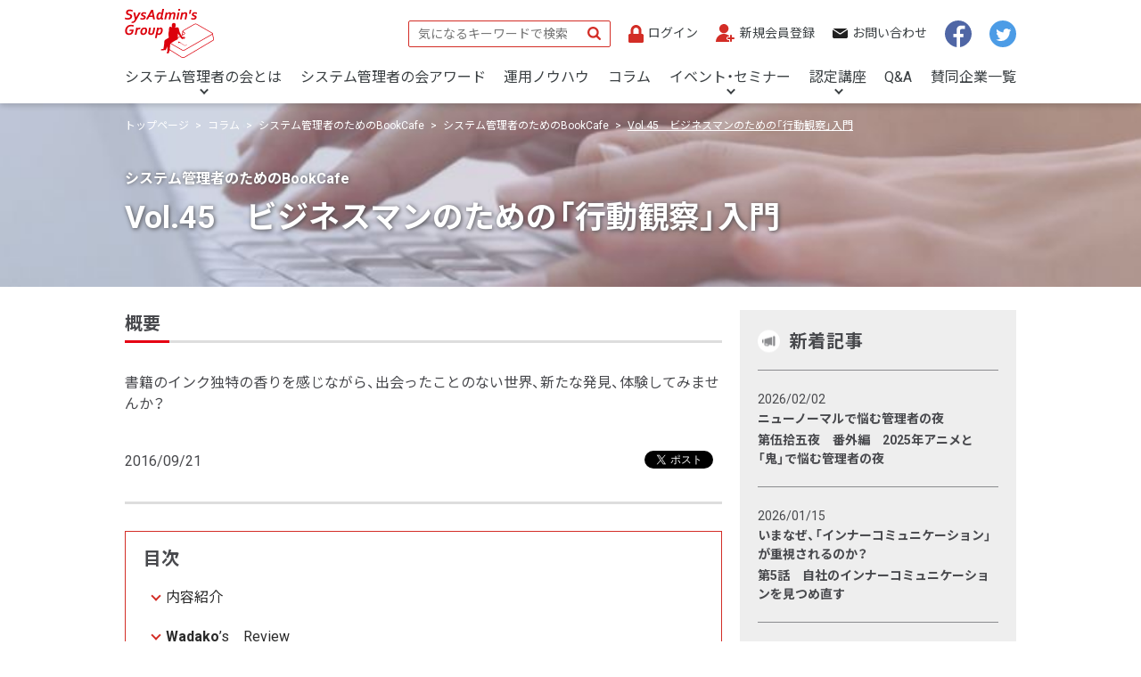

--- FILE ---
content_type: text/html; charset=UTF-8
request_url: https://www.sysadmingroup.jp/col/p664/
body_size: 95769
content:
<!DOCTYPE html>
<html lang="ja" prefix="og: https://ogp.me/ns#">
<head>
  <title>コラム | システム管理者の会ポータルサイト</title>

	<meta name="description" content="目次内容紹介Wadako’sReviewビッグデータの活用は、膨大なデータから今まで見えてこなかった事象を詳らかにし、ビジネスに新たな価値をもたらしますが、同じように私たちの言語化できないニーズや知識">
<meta property="og:type" content="website" />
<meta property="og:title" content="Vol.45　ビジネスマンのための「行動観察」入門 | システム管理者の会ポータルサイト" />
<meta property="og:description" content="目次内容紹介Wadako’sReviewビッグデータの活用は、膨大なデータから今まで見えてこなかった事象を詳らかにし、ビジネスに新たな価値をもたらしますが、同じように私たちの言語化できないニーズや知識" />
<meta property="og:url" content="https://www.sysadmingroup.jp/col/p664/" />
<meta property="og:site_name" content="システム管理者の会" />
<meta property="og:image" content="https://www.sysadmingroup.jp/wp/wp-content/uploads/2024/12/e71b73dba7ca352db71f3bd0d55dd502.png" />
<meta property="og:image:secure_url" content="https://www.sysadmingroup.jp/wp/wp-content/uploads/2024/12/e71b73dba7ca352db71f3bd0d55dd502.png" />
<meta name="twitter:card" content="summary" />
<meta name="twitter:site" content="@uniritajp" />
<meta name="twitter:domain" content="@UNIRITAjp" />
<meta name="twitter:title" content="Vol.45　ビジネスマンのための「行動観察」入門 | システム管理者の会ポータルサイト" />
<meta name="twitter:description" content="目次内容紹介Wadako’sReviewビッグデータの活用は、膨大なデータから今まで見えてこなかった事象を詳らかにし、ビジネスに新たな価値をもたらしますが、同じように私たちの言語化できないニーズや知識" />
<meta name="twitter:image" content="https://www.sysadmingroup.jp/wp/wp-content/uploads/2024/12/e71b73dba7ca352db71f3bd0d55dd502.png" />
	 <meta charset="UTF-8">
<meta name="viewport" content="width=device-width, initial-scale=1.0">
<meta name="format-detection" content="telephone=no">
<link rel="shortcut icon" href="/assets/images/faviconV2.png" />
<meta name='robots' content='max-image-preview:large' />
<link rel='dns-prefetch' href='//s.w.org' />
<link rel="alternate" type="application/rss+xml" title="システム管理者の会ポータルサイト &raquo; Vol.45　ビジネスマンのための「行動観察」入門 のコメントのフィード" href="https://www.sysadmingroup.jp/col/p664/feed/" />
<script type="text/javascript">
window._wpemojiSettings = {"baseUrl":"https:\/\/s.w.org\/images\/core\/emoji\/14.0.0\/72x72\/","ext":".png","svgUrl":"https:\/\/s.w.org\/images\/core\/emoji\/14.0.0\/svg\/","svgExt":".svg","source":{"concatemoji":"https:\/\/www.sysadmingroup.jp\/wp\/wp-includes\/js\/wp-emoji-release.min.js?ver=6.0.3"}};
/*! This file is auto-generated */
!function(e,a,t){var n,r,o,i=a.createElement("canvas"),p=i.getContext&&i.getContext("2d");function s(e,t){var a=String.fromCharCode,e=(p.clearRect(0,0,i.width,i.height),p.fillText(a.apply(this,e),0,0),i.toDataURL());return p.clearRect(0,0,i.width,i.height),p.fillText(a.apply(this,t),0,0),e===i.toDataURL()}function c(e){var t=a.createElement("script");t.src=e,t.defer=t.type="text/javascript",a.getElementsByTagName("head")[0].appendChild(t)}for(o=Array("flag","emoji"),t.supports={everything:!0,everythingExceptFlag:!0},r=0;r<o.length;r++)t.supports[o[r]]=function(e){if(!p||!p.fillText)return!1;switch(p.textBaseline="top",p.font="600 32px Arial",e){case"flag":return s([127987,65039,8205,9895,65039],[127987,65039,8203,9895,65039])?!1:!s([55356,56826,55356,56819],[55356,56826,8203,55356,56819])&&!s([55356,57332,56128,56423,56128,56418,56128,56421,56128,56430,56128,56423,56128,56447],[55356,57332,8203,56128,56423,8203,56128,56418,8203,56128,56421,8203,56128,56430,8203,56128,56423,8203,56128,56447]);case"emoji":return!s([129777,127995,8205,129778,127999],[129777,127995,8203,129778,127999])}return!1}(o[r]),t.supports.everything=t.supports.everything&&t.supports[o[r]],"flag"!==o[r]&&(t.supports.everythingExceptFlag=t.supports.everythingExceptFlag&&t.supports[o[r]]);t.supports.everythingExceptFlag=t.supports.everythingExceptFlag&&!t.supports.flag,t.DOMReady=!1,t.readyCallback=function(){t.DOMReady=!0},t.supports.everything||(n=function(){t.readyCallback()},a.addEventListener?(a.addEventListener("DOMContentLoaded",n,!1),e.addEventListener("load",n,!1)):(e.attachEvent("onload",n),a.attachEvent("onreadystatechange",function(){"complete"===a.readyState&&t.readyCallback()})),(e=t.source||{}).concatemoji?c(e.concatemoji):e.wpemoji&&e.twemoji&&(c(e.twemoji),c(e.wpemoji)))}(window,document,window._wpemojiSettings);
</script>
<style type="text/css">
img.wp-smiley,
img.emoji {
	display: inline !important;
	border: none !important;
	box-shadow: none !important;
	height: 1em !important;
	width: 1em !important;
	margin: 0 0.07em !important;
	vertical-align: -0.1em !important;
	background: none !important;
	padding: 0 !important;
}
</style>
	<link rel='stylesheet' id='wp-block-library-css'  href='https://www.sysadmingroup.jp/wp/wp-includes/css/dist/block-library/style.min.css?ver=6.0.3' type='text/css' media='all' />
<style id='global-styles-inline-css' type='text/css'>
body{--wp--preset--color--black: #000000;--wp--preset--color--cyan-bluish-gray: #abb8c3;--wp--preset--color--white: #ffffff;--wp--preset--color--pale-pink: #f78da7;--wp--preset--color--vivid-red: #cf2e2e;--wp--preset--color--luminous-vivid-orange: #ff6900;--wp--preset--color--luminous-vivid-amber: #fcb900;--wp--preset--color--light-green-cyan: #7bdcb5;--wp--preset--color--vivid-green-cyan: #00d084;--wp--preset--color--pale-cyan-blue: #8ed1fc;--wp--preset--color--vivid-cyan-blue: #0693e3;--wp--preset--color--vivid-purple: #9b51e0;--wp--preset--gradient--vivid-cyan-blue-to-vivid-purple: linear-gradient(135deg,rgba(6,147,227,1) 0%,rgb(155,81,224) 100%);--wp--preset--gradient--light-green-cyan-to-vivid-green-cyan: linear-gradient(135deg,rgb(122,220,180) 0%,rgb(0,208,130) 100%);--wp--preset--gradient--luminous-vivid-amber-to-luminous-vivid-orange: linear-gradient(135deg,rgba(252,185,0,1) 0%,rgba(255,105,0,1) 100%);--wp--preset--gradient--luminous-vivid-orange-to-vivid-red: linear-gradient(135deg,rgba(255,105,0,1) 0%,rgb(207,46,46) 100%);--wp--preset--gradient--very-light-gray-to-cyan-bluish-gray: linear-gradient(135deg,rgb(238,238,238) 0%,rgb(169,184,195) 100%);--wp--preset--gradient--cool-to-warm-spectrum: linear-gradient(135deg,rgb(74,234,220) 0%,rgb(151,120,209) 20%,rgb(207,42,186) 40%,rgb(238,44,130) 60%,rgb(251,105,98) 80%,rgb(254,248,76) 100%);--wp--preset--gradient--blush-light-purple: linear-gradient(135deg,rgb(255,206,236) 0%,rgb(152,150,240) 100%);--wp--preset--gradient--blush-bordeaux: linear-gradient(135deg,rgb(254,205,165) 0%,rgb(254,45,45) 50%,rgb(107,0,62) 100%);--wp--preset--gradient--luminous-dusk: linear-gradient(135deg,rgb(255,203,112) 0%,rgb(199,81,192) 50%,rgb(65,88,208) 100%);--wp--preset--gradient--pale-ocean: linear-gradient(135deg,rgb(255,245,203) 0%,rgb(182,227,212) 50%,rgb(51,167,181) 100%);--wp--preset--gradient--electric-grass: linear-gradient(135deg,rgb(202,248,128) 0%,rgb(113,206,126) 100%);--wp--preset--gradient--midnight: linear-gradient(135deg,rgb(2,3,129) 0%,rgb(40,116,252) 100%);--wp--preset--duotone--dark-grayscale: url('#wp-duotone-dark-grayscale');--wp--preset--duotone--grayscale: url('#wp-duotone-grayscale');--wp--preset--duotone--purple-yellow: url('#wp-duotone-purple-yellow');--wp--preset--duotone--blue-red: url('#wp-duotone-blue-red');--wp--preset--duotone--midnight: url('#wp-duotone-midnight');--wp--preset--duotone--magenta-yellow: url('#wp-duotone-magenta-yellow');--wp--preset--duotone--purple-green: url('#wp-duotone-purple-green');--wp--preset--duotone--blue-orange: url('#wp-duotone-blue-orange');--wp--preset--font-size--small: 13px;--wp--preset--font-size--medium: 20px;--wp--preset--font-size--large: 36px;--wp--preset--font-size--x-large: 42px;}.has-black-color{color: var(--wp--preset--color--black) !important;}.has-cyan-bluish-gray-color{color: var(--wp--preset--color--cyan-bluish-gray) !important;}.has-white-color{color: var(--wp--preset--color--white) !important;}.has-pale-pink-color{color: var(--wp--preset--color--pale-pink) !important;}.has-vivid-red-color{color: var(--wp--preset--color--vivid-red) !important;}.has-luminous-vivid-orange-color{color: var(--wp--preset--color--luminous-vivid-orange) !important;}.has-luminous-vivid-amber-color{color: var(--wp--preset--color--luminous-vivid-amber) !important;}.has-light-green-cyan-color{color: var(--wp--preset--color--light-green-cyan) !important;}.has-vivid-green-cyan-color{color: var(--wp--preset--color--vivid-green-cyan) !important;}.has-pale-cyan-blue-color{color: var(--wp--preset--color--pale-cyan-blue) !important;}.has-vivid-cyan-blue-color{color: var(--wp--preset--color--vivid-cyan-blue) !important;}.has-vivid-purple-color{color: var(--wp--preset--color--vivid-purple) !important;}.has-black-background-color{background-color: var(--wp--preset--color--black) !important;}.has-cyan-bluish-gray-background-color{background-color: var(--wp--preset--color--cyan-bluish-gray) !important;}.has-white-background-color{background-color: var(--wp--preset--color--white) !important;}.has-pale-pink-background-color{background-color: var(--wp--preset--color--pale-pink) !important;}.has-vivid-red-background-color{background-color: var(--wp--preset--color--vivid-red) !important;}.has-luminous-vivid-orange-background-color{background-color: var(--wp--preset--color--luminous-vivid-orange) !important;}.has-luminous-vivid-amber-background-color{background-color: var(--wp--preset--color--luminous-vivid-amber) !important;}.has-light-green-cyan-background-color{background-color: var(--wp--preset--color--light-green-cyan) !important;}.has-vivid-green-cyan-background-color{background-color: var(--wp--preset--color--vivid-green-cyan) !important;}.has-pale-cyan-blue-background-color{background-color: var(--wp--preset--color--pale-cyan-blue) !important;}.has-vivid-cyan-blue-background-color{background-color: var(--wp--preset--color--vivid-cyan-blue) !important;}.has-vivid-purple-background-color{background-color: var(--wp--preset--color--vivid-purple) !important;}.has-black-border-color{border-color: var(--wp--preset--color--black) !important;}.has-cyan-bluish-gray-border-color{border-color: var(--wp--preset--color--cyan-bluish-gray) !important;}.has-white-border-color{border-color: var(--wp--preset--color--white) !important;}.has-pale-pink-border-color{border-color: var(--wp--preset--color--pale-pink) !important;}.has-vivid-red-border-color{border-color: var(--wp--preset--color--vivid-red) !important;}.has-luminous-vivid-orange-border-color{border-color: var(--wp--preset--color--luminous-vivid-orange) !important;}.has-luminous-vivid-amber-border-color{border-color: var(--wp--preset--color--luminous-vivid-amber) !important;}.has-light-green-cyan-border-color{border-color: var(--wp--preset--color--light-green-cyan) !important;}.has-vivid-green-cyan-border-color{border-color: var(--wp--preset--color--vivid-green-cyan) !important;}.has-pale-cyan-blue-border-color{border-color: var(--wp--preset--color--pale-cyan-blue) !important;}.has-vivid-cyan-blue-border-color{border-color: var(--wp--preset--color--vivid-cyan-blue) !important;}.has-vivid-purple-border-color{border-color: var(--wp--preset--color--vivid-purple) !important;}.has-vivid-cyan-blue-to-vivid-purple-gradient-background{background: var(--wp--preset--gradient--vivid-cyan-blue-to-vivid-purple) !important;}.has-light-green-cyan-to-vivid-green-cyan-gradient-background{background: var(--wp--preset--gradient--light-green-cyan-to-vivid-green-cyan) !important;}.has-luminous-vivid-amber-to-luminous-vivid-orange-gradient-background{background: var(--wp--preset--gradient--luminous-vivid-amber-to-luminous-vivid-orange) !important;}.has-luminous-vivid-orange-to-vivid-red-gradient-background{background: var(--wp--preset--gradient--luminous-vivid-orange-to-vivid-red) !important;}.has-very-light-gray-to-cyan-bluish-gray-gradient-background{background: var(--wp--preset--gradient--very-light-gray-to-cyan-bluish-gray) !important;}.has-cool-to-warm-spectrum-gradient-background{background: var(--wp--preset--gradient--cool-to-warm-spectrum) !important;}.has-blush-light-purple-gradient-background{background: var(--wp--preset--gradient--blush-light-purple) !important;}.has-blush-bordeaux-gradient-background{background: var(--wp--preset--gradient--blush-bordeaux) !important;}.has-luminous-dusk-gradient-background{background: var(--wp--preset--gradient--luminous-dusk) !important;}.has-pale-ocean-gradient-background{background: var(--wp--preset--gradient--pale-ocean) !important;}.has-electric-grass-gradient-background{background: var(--wp--preset--gradient--electric-grass) !important;}.has-midnight-gradient-background{background: var(--wp--preset--gradient--midnight) !important;}.has-small-font-size{font-size: var(--wp--preset--font-size--small) !important;}.has-medium-font-size{font-size: var(--wp--preset--font-size--medium) !important;}.has-large-font-size{font-size: var(--wp--preset--font-size--large) !important;}.has-x-large-font-size{font-size: var(--wp--preset--font-size--x-large) !important;}
</style>
<link rel='stylesheet' id='wp-pagenavi-css'  href='https://www.sysadmingroup.jp/wp/wp-content/plugins/wp-pagenavi/pagenavi-css.css?ver=2.70' type='text/css' media='all' />
<link rel='stylesheet' id='wordpress-popular-posts-css-css'  href='https://www.sysadmingroup.jp/wp/wp-content/plugins/wordpress-popular-posts/assets/css/wpp.css?ver=6.0.5' type='text/css' media='all' />
<link rel='stylesheet' id='um_fonticons_ii-css'  href='https://www.sysadmingroup.jp/wp/wp-content/plugins/ultimate-member/assets/css/um-fonticons-ii.css?ver=2.4.1' type='text/css' media='all' />
<link rel='stylesheet' id='um_fonticons_fa-css'  href='https://www.sysadmingroup.jp/wp/wp-content/plugins/ultimate-member/assets/css/um-fonticons-fa.css?ver=2.4.1' type='text/css' media='all' />
<link rel='stylesheet' id='select2-css'  href='https://www.sysadmingroup.jp/wp/wp-content/plugins/ultimate-member/assets/css/select2/select2.min.css?ver=4.0.13' type='text/css' media='all' />
<link rel='stylesheet' id='um_crop-css'  href='https://www.sysadmingroup.jp/wp/wp-content/plugins/ultimate-member/assets/css/um-crop.css?ver=2.4.1' type='text/css' media='all' />
<link rel='stylesheet' id='um_modal-css'  href='https://www.sysadmingroup.jp/wp/wp-content/plugins/ultimate-member/assets/css/um-modal.css?ver=2.4.1' type='text/css' media='all' />
<link rel='stylesheet' id='um_styles-css'  href='https://www.sysadmingroup.jp/wp/wp-content/plugins/ultimate-member/assets/css/um-styles.css?ver=2.4.1' type='text/css' media='all' />
<link rel='stylesheet' id='um_profile-css'  href='https://www.sysadmingroup.jp/wp/wp-content/plugins/ultimate-member/assets/css/um-profile.css?ver=2.4.1' type='text/css' media='all' />
<link rel='stylesheet' id='um_account-css'  href='https://www.sysadmingroup.jp/wp/wp-content/plugins/ultimate-member/assets/css/um-account.css?ver=2.4.1' type='text/css' media='all' />
<link rel='stylesheet' id='um_misc-css'  href='https://www.sysadmingroup.jp/wp/wp-content/plugins/ultimate-member/assets/css/um-misc.css?ver=2.4.1' type='text/css' media='all' />
<link rel='stylesheet' id='um_fileupload-css'  href='https://www.sysadmingroup.jp/wp/wp-content/plugins/ultimate-member/assets/css/um-fileupload.css?ver=2.4.1' type='text/css' media='all' />
<link rel='stylesheet' id='um_datetime-css'  href='https://www.sysadmingroup.jp/wp/wp-content/plugins/ultimate-member/assets/css/pickadate/default.css?ver=2.4.1' type='text/css' media='all' />
<link rel='stylesheet' id='um_datetime_date-css'  href='https://www.sysadmingroup.jp/wp/wp-content/plugins/ultimate-member/assets/css/pickadate/default.date.css?ver=2.4.1' type='text/css' media='all' />
<link rel='stylesheet' id='um_datetime_time-css'  href='https://www.sysadmingroup.jp/wp/wp-content/plugins/ultimate-member/assets/css/pickadate/default.time.css?ver=2.4.1' type='text/css' media='all' />
<link rel='stylesheet' id='um_raty-css'  href='https://www.sysadmingroup.jp/wp/wp-content/plugins/ultimate-member/assets/css/um-raty.css?ver=2.4.1' type='text/css' media='all' />
<link rel='stylesheet' id='um_scrollbar-css'  href='https://www.sysadmingroup.jp/wp/wp-content/plugins/ultimate-member/assets/css/simplebar.css?ver=2.4.1' type='text/css' media='all' />
<link rel='stylesheet' id='um_tipsy-css'  href='https://www.sysadmingroup.jp/wp/wp-content/plugins/ultimate-member/assets/css/um-tipsy.css?ver=2.4.1' type='text/css' media='all' />
<link rel='stylesheet' id='um_responsive-css'  href='https://www.sysadmingroup.jp/wp/wp-content/plugins/ultimate-member/assets/css/um-responsive.css?ver=2.4.1' type='text/css' media='all' />
<link rel='stylesheet' id='um_default_css-css'  href='https://www.sysadmingroup.jp/wp/wp-content/plugins/ultimate-member/assets/css/um-old-default.css?ver=2.4.1' type='text/css' media='all' />
<link rel='stylesheet' id='um_old_css-css'  href='https://www.sysadmingroup.jp/wp/wp-content/plugins/ultimate-member/../../uploads/ultimatemember/um_old_settings.css?ver=6.0.3' type='text/css' media='all' />
<script type='application/json' id='wpp-json'>
{"sampling_active":0,"sampling_rate":100,"ajax_url":"https:\/\/www.sysadmingroup.jp\/wp-json\/wordpress-popular-posts\/v1\/popular-posts","api_url":"https:\/\/www.sysadmingroup.jp\/wp-json\/wordpress-popular-posts","ID":30449,"token":"ff01b97a4a","lang":0,"debug":0}
</script>
<script type='text/javascript' src='https://www.sysadmingroup.jp/wp/wp-content/plugins/wordpress-popular-posts/assets/js/wpp.min.js?ver=6.0.5' id='wpp-js-js'></script>
<script type='text/javascript' src='https://www.sysadmingroup.jp/wp/wp-includes/js/jquery/jquery.min.js?ver=3.6.0' id='jquery-core-js'></script>
<script type='text/javascript' src='https://www.sysadmingroup.jp/wp/wp-includes/js/jquery/jquery-migrate.min.js?ver=3.3.2' id='jquery-migrate-js'></script>
<script type='text/javascript' src='https://www.sysadmingroup.jp/wp/wp-content/plugins/ultimate-member/assets/js/um-gdpr.min.js?ver=2.4.1' id='um-gdpr-js'></script>
<link rel="https://api.w.org/" href="https://www.sysadmingroup.jp/wp-json/" /><link rel="alternate" type="application/json" href="https://www.sysadmingroup.jp/wp-json/wp/v2/col_post/30449" /><link rel="EditURI" type="application/rsd+xml" title="RSD" href="https://www.sysadmingroup.jp/wp/xmlrpc.php?rsd" />
<link rel="wlwmanifest" type="application/wlwmanifest+xml" href="https://www.sysadmingroup.jp/wp/wp-includes/wlwmanifest.xml" /> 
<meta name="generator" content="WordPress 6.0.3" />
<link rel="canonical" href="https://www.sysadmingroup.jp/col/p664/" />
<link rel='shortlink' href='https://www.sysadmingroup.jp/?p=30449' />
<link rel="alternate" type="application/json+oembed" href="https://www.sysadmingroup.jp/wp-json/oembed/1.0/embed?url=https%3A%2F%2Fwww.sysadmingroup.jp%2Fcol%2Fp664%2F" />
<link rel="alternate" type="text/xml+oembed" href="https://www.sysadmingroup.jp/wp-json/oembed/1.0/embed?url=https%3A%2F%2Fwww.sysadmingroup.jp%2Fcol%2Fp664%2F&#038;format=xml" />
		<style type="text/css">
			.um_request_name {
				display: none !important;
			}
		</style>
	            <style id="wpp-loading-animation-styles">@-webkit-keyframes bgslide{from{background-position-x:0}to{background-position-x:-200%}}@keyframes bgslide{from{background-position-x:0}to{background-position-x:-200%}}.wpp-widget-placeholder,.wpp-widget-block-placeholder{margin:0 auto;width:60px;height:3px;background:#dd3737;background:linear-gradient(90deg,#dd3737 0%,#571313 10%,#dd3737 100%);background-size:200% auto;border-radius:3px;-webkit-animation:bgslide 1s infinite linear;animation:bgslide 1s infinite linear}</style>
            		<style type="text/css" id="wp-custom-css">
			.img-border img {
border: solid 1px #999;
}
		</style>
		  <link rel="preconnect" href="https://fonts.googleapis.com">
  <link rel="preconnect" href="https://fonts.gstatic.com" crossorigin>
  <link href="https://fonts.googleapis.com/css2?family=Noto+Sans+JP:wght@400;500;700&family=Roboto:wght@400;500;700&display=swap" rel="stylesheet">
  <link rel="stylesheet" href="https://cdn.jsdelivr.net/npm/yakuhanjp@3.3.1/dist/css/yakuhanjp.min.css">
  <link rel="stylesheet" href="/assets/css/common.css?1770140971">
  <link rel="stylesheet" href="/assets/css/style.css?1770140971">
  <script src="/assets/js/jquery.js?1770140971"></script>

	 <script src="/assets/js/tinymce.js?1770140971"></script>
<link rel="stylesheet" href="/assets/css/tinymce.css?1770140971">
</head>

<body id="column">
<div class="wrapper">
 <!-- Google tag (gtag.js) -->
<script async src="https://www.googletagmanager.com/gtag/js?id=G-JNFYFQPE37"></script>
<script>
  window.dataLayer = window.dataLayer || [];
  function gtag(){dataLayer.push(arguments);}
  gtag('js', new Date());
  gtag('config', 'G-JNFYFQPE37');
  gtag('config', 'UA-16947475-1');
</script>
 <header class="header">
    <div class="contents-inner">
      <div class="top">
        <div class="logo">
          <a href="/">
            <img src="/assets/images/logo.png" alt="SysAdmin's Group システム管理者の会">
          </a>
        </div>
        <div class="right">
          <div class="pc">
            <form action="/search/" id="cse-search-box">
              <div class="input">
                <input type="hidden" name="cx" value="015995735310014767295:guicamypwow" />
                <input type="hidden" name="cof" value="FORID:11" />
                <input type="hidden" name="ie" value="UTF-8" />
                <input type="text" name="q" class="input_search" placeholder="気になるキーワードで検索" />
              </div>
              <div class="btn">
                <input type="image" name="sa" value="btn" src="/assets/images/icon-search.png" alt="検索" />
              </div>
            </form>
          </div>
          <nav class="header-top-nav">
            <ul class="list">
												              <li class="login"><a href="/login/"><span>ログイン</span></a></li>
											   	<li class="entry"><a href="/register/"><span>新規会員登録</span></a></li>
						              <li class="pc contact"><a href="/inquiries/">お問い合わせ</a></li>
              <li class="pc"><a href="https://www.facebook.com/sysadmingroup" target="_blank"><img src="/assets/images/icon-sns-fb.png" alt="Facebook"></a></li>
              <li class="pc"><a href="https://twitter.com/sysadgroup" target="_blank"><img src="/assets/images/icon-sns-tw.png" alt="Twitter"></a></li>
            </ul>
          </nav>
        </div>
      </div>
      <div class="pc">
        <nav class="header-gnav">
          <ul class="list flex-between">
            <li class="sub"><a href="/sysadmingroup/">システム管理者の会とは</a>
              <div class="sub-menu">
                <ul class="list">
                  <li class="title"><a href="/sysadmingroup/">システム管理者の会とは</a></li>
                  <li><a href="/sysadmingroup/suishin/">推進委員会</a></li>
                  <li><a href="/sysadmingroup/kyoryoku/">協力団体</a></li>
                  <li><a href="/sysadmingroup/activity/">活動報告</a></li>
                </ul>
              </div>
            </li>
            <li><a href="/award/">システム管理者の会アワード</a></li>
            <li><a href="/kh/">運用ノウハウ</a></li>
            <li><a href="/col/">コラム</a></li>
            <li class="sub"><a href="/event_seminar/">イベント・セミナー</a>
              <div class="sub-menu">
                <ul class="list">
               		<li class="title"><a href="/event_seminar/">イベント・セミナー</a></li>
                  <li><a href="/event_seminar/thanks_day/">感謝の日イベント</a></li>
									<li><a href="/event_seminar/seminar/">セミナー</a></li>
									<li><a href="/event_seminar/movie/">イベント動画</a></li>
                </ul>
              </div>
            </li>
            <li class="sub"><a href="/nintei/">認定講座</a>
              <div class="sub-menu lg">
                <ul class="list">
      					<li class="title"><a href="/nintei/">認定講座</a></li>
                        <ul class="list2">
						   <li><a href="/nintei/associate/">アソシエイト（初級）コース</a></li>
                           <li><a href="/nintei/bachelor/">バチェラー（中級）コース</a></li>
						   <li><a href="/nintei/master">マスター（上級）コース</a></li>
                           <li><a href="/nintei/number/">数字でわかる認定講座</a></li>
                           <li><a href="/nintei/interview/">受講者の声でわかる認定講座</a></li>
						   <li><a href="/nintei/all-courses/">認定再試験</a></li>
                        </ul>
                </ul>
              </div>
            </li>
            <li><a href="/qa/">Q&A</a></li>
            <li><a href="/sandoukigyo/">賛同企業一覧</a></li>
            <li class="sp contact"><a href="/inquiries/">お問い合わせ</a></li>
          </ul>
        </nav>
      </div>
    </div>

    <div class="sp">
      <div class="menu">
        <a href="javascript:;" class="menu-trigger">
          <span></span>
          <span></span>
          <span></span>
        </a>
      </div>

      <div class="drawer-sp">
        <form action="/search/" id="cse-search-box">
          <div class="input">
            <input type="hidden" name="cx" value="015995735310014767295:guicamypwow" />
            <input type="hidden" name="cof" value="FORID:11" />
            <input type="hidden" name="ie" value="UTF-8" />
            <input type="text" name="q" class="input_search" placeholder="気になるキーワードで検索" />
          </div>
          <div class="btn">
            <input type="image" name="sa" value="btn" src="/assets/images/icon-search.png" alt="検索" />
          </div>
        </form>
        <nav class="sp-nav"></nav>
        <nav class="sp-bottom-nav">
          <ul class="list">
            <li><a href="https://www.facebook.com/sysadmingroup" target="_blank"><img src="/assets/images/icon-sns-fb.png" alt="Facebook"></a></li>
            <li><a href="https://twitter.com/sysadgroup" target="_blank"><img src="/assets/images/icon-sns-tw.png" alt="Twitter"></a></li>
          </ul>
        </nav>
      </div>
      <div class="drawer-bg"></div>
    </div>
  </header>
  <div class="kv">
    <div class="contents-inner">
      <div class="topic-path">
        <ul class="list">
          <li><a href="https://www.sysadmingroup.jp">トップページ</a></li>
          <li><a href="https://www.sysadmingroup.jp/col/">コラム</a></li>
          <li><a href="https://www.sysadmingroup.jp/col/category/bookcafe/">システム管理者のためのBookCafe</a></li>          <li><a href="https://www.sysadmingroup.jp/col/category/sysadmins_bookcafe/">システム管理者のためのBookCafe</a></li>					<li>Vol.45　ビジネスマンのための「行動観察」入門</li>
        </ul>
      </div>
      <div class="inner">
        <p class="kv-lead">システム管理者のためのBookCafe</p>
        <h1 class="kv-title">Vol.45　ビジネスマンのための「行動観察」入門</h1>
      </div>
    </div>
  </div>

  <div class="container">
    <main class="main">
      <section class="detail-content">
 			<div class="title-area">
<h2 class="heading-lv3">概要</h2>
<div class="term-description"><p>書籍のインク独特の香りを感じながら、出会ったことのない世界、新たな発見、体験してみませんか？</p>
</div>
       
          <div class="box">
            <time datetime="2016-09-21">2016/09/21</time>
            <div id="fb-root"></div>
<script async defer crossorigin="anonymous" src="https://connect.facebook.net/ja_JP/sdk.js#xfbml=1&version=v15.0&appId=2469820673169654&autoLogAppEvents=1" nonce="zNFKCbTJ"></script>

<ul class="sns right"><li><a href="//twitter.com/share" class="twitter-share-button" data-url="https://www.sysadmingroup.jp/col/p664/" data-text="Vol.45　ビジネスマンのための「行動観察」入門" data-count="horizontal" data-via="tweetYellMan" data-lang="ja">Tweet</a>
								<script type="text/javascript" src="//platform.twitter.com/widgets.js"></script></li>
								<li><div class="fb-like" data-href="https://www.sysadmingroup.jp/col/p664/" data-width="" data-layout="button_count" data-action="like" data-size="small" data-share="false"></div></li>
							</ul>
          </div>
												        </div>


  <div id="tinymce" >
<dl class="index">
<dt>目次</dt>
<dd><a href="#a01">内容紹介</a></dd>
<dd><a href="#a02"><b>Wadako</b>’s　Review</a></dd>
</dl>
<div>ビッグデータの活用は、膨大なデータから今まで見えてこなかった事象を詳らかにし、ビジネスに新たな価値をもたらしますが、同じように私たちの言語化できないニーズや知識の共有に役立つのでは、と期待されているのが「行動観察」の手法です。<br>
<br>
今回は、システム管理者の会の協力団体でもある、UNIRITAユーザ会主催「東日本ITフォーラム」の講演テーマでもある「行動観察」について、その手法や効果を具体的な事例に基づいて紹介している書籍のご紹介です。</div>
<p>&nbsp;</p>
<h1 id="a01">内容紹介</h1>
<div><a href="https://www.sysadmingroup.jp/wp/wp-content/uploads/2022/11/bookcafe_45.jpg" target="_blank" rel="noopener"><img loading="lazy" class="alignnone wp-image-30450 size-full" src="https://www.sysadmingroup.jp/wp/wp-content/uploads/2022/11/bookcafe_45.jpg" alt="" width="180" height="296"></a></div>
<div>
<div><strong>ビジネスマンのための「行動観察」入門</strong><br>
松波晴人 著</div>
<div>すでにテレビ（『ガイアの夜明け』）やビジネス誌などでも紹介され、話題沸騰中！！<br>
<br>
大阪ガス入社後、米国への留学時に「行動観察」を学び、その手法に魅せられ、帰国後に社内で研究所を立ち上げ、日本の「行動観察」の第一人者として東奔西走している筆者が、その手法と、サービス、マーケティング、営業、研修、書店など多くの現場での実際の成果について紹介する。</div>
<div>（<a href="http://bookclub.kodansha.co.jp/product?isbn=9784062881258" target="_blank" rel="noopener">講談社</a>　紹介文抜粋）</div>
</div>
<div>
<p>&nbsp;</p>
<h1 id="a02"><b>Wadako</b>’s　Review</h1>
<div>魅力的なお店にし、リピーターを増やすにはどうしたらいいのか？<br>
優秀な営業マンはほかの営業マンとなにが違うのか？<br>
工場での作業ミスを減らすための良い方法はないか？<br>
業種・業態問わず「付加価値の提案」や「生産性の向上」に関する課題解決のため、日々試行錯誤がなされています。これらの課題の対象は突き詰めれば私たち人間ですから、私たちの頭の中にあるニーズや心理を引き出すことが重要になります。行動観察の定義は、本書の言葉を借りると、「人の行動を人間工学、心理学、表情分析などの知見を通じて観察・分析することで、問題解決に役立てようとする手法。従来のインタビューやアンケートなどではわからなかった潜在的なニーズ、言語化しにくい知識を共有化する手法」とあり、まさに真の課題を見つけ出し、解決する方法として注目を浴びています。<br>
<br>
行動観察の現場では実際にどのようなアプローチで課題を解決していくのか、具体的な事例から見てみましょう。<br>
<br>
スーパー銭湯を運営する企業から、「リピーターを増やすためのアドバイスをもらいたい」と依頼を受けた調査員は、とある住宅街の中にあるスーパー銭湯で行動観察を実施することになりました。<br>
まずは行動観察の基本中の基本である、「現場に入る」を実践した調査員は、最初の印象では「全く問題がない」と感じますが、その後2日間に渡り1日15時間、開店から閉店まで滞在した結果、113個ものソリューションを提案しました。<br>
当初の依頼にあった「リピーターを増やす」に関しては、「お客さんが、銭湯でうけたいろいろなサービスの評価をする最後の瞬間」である帰り際に「楽しい気持ちでいる」ことが重要だと考えた調査員が、帰り際のお客様の満足度を上げるための接客を提案しています。支払いを入館時に行う仕組みとなっていたこのスーパー銭湯では、帰り際にロッカーの鍵を受け取り靴箱の鍵を渡すという場面がお客さんと接する最後の瞬間でしたので、ここにプラスアルファの工夫を提案しています。実際に一定時間実施した結果、ほぼ全てのお客様がにこやかな表情で帰られるようになったそうです。<br>
<br>
行動観察の手法では、このように当たり前に思えて気づけていない課題とその解決策を、科学と同じ手続きを踏んで導き出します。<br>
<br>
【観察】<br>
現場に入り、そこにいる人々の動きを観察する[帰り際のお客さんのケアがない]<br>
↓<br>
【考察】<br>
アカデミックな知見を踏まえて構造的な解釈を試みる<br>
[心理学における「親近効果（最後の印象が全体の印象に作用する）」]があてはまるのでは<br>
↓<br>
【仮説】<br>
解釈に基づいてソリューション案を出す[帰り際のお客さんへの接客を工夫してはどうか]<br>
↓<br>
【検証】<br>
ソリューション案を簡易に実践して有効性を確認する[実践して効果測定をする]<br>
<br>
本書では、そのほかにも工場における生産性・品質の向上や、5000人の顧客の顔と名前を記憶するホテルマンの記憶術の共有化、優秀な営業マンの教育強化など、言語化やマニュアル化が難しそうな課題について、行動観察の手法を用いて具体的な解を示した事例がたくさん紹介されています。人間の行動という、一見無意識でパターン化が難しそうな事象に対して、科学のアプローチで本質を導き出していく過程は、読んでいてすっきりしますし、私たちの日々の生活の中でも、小さな工夫や改善に役立てそうな考え方だなと参考になりました。</div>
</div></div>


       <div class="pagenation">
          <ul>
            <li class="prev"><a href="https://www.sysadmingroup.jp/col/p663/" rel="prev">前の記事</a></li>
            <li><a href="https://www.sysadmingroup.jp/col/bookcafe_147/">最新の記事</a></li>
            <li class="next"><a href="https://www.sysadmingroup.jp/col/p665/" rel="next">次の記事</a></li>
          </ul>
        </div>

      </section>

      <section class="detail-content">
        <h2 class="heading-lv3">連載一覧</h2>


        <div class="text-area">
          <p class="text"></p>
        </div>
          <div class="history hidden">
          <ul class="list">
            <li>
              <a href="https://www.sysadmingroup.jp/col/bookcafe_147/">
                <p class="title">Vol.147　ユーモアは最強の武器である</p>
              </a>
              <div class="date">[2025年12月26日]</div>
            </li>
 	            <li>
              <a href="https://www.sysadmingroup.jp/col/bookcafe_146/">
                <p class="title">Vol.146　生成AI時代の「超」仕事術大全</p>
              </a>
              <div class="date">[2025年12月04日]</div>
            </li>
 	            <li>
              <a href="https://www.sysadmingroup.jp/col/bookcafe_145/">
                <p class="title">Vol.145　快眠法の前に 今さら聞けない 睡眠の超基本</p>
              </a>
              <div class="date">[2025年11月10日]</div>
            </li>
 	            <li>
              <a href="https://www.sysadmingroup.jp/col/bookcafe_144/">
                <p class="title">Vol.144　どう生きる？――人生戦略としての「場所取り」の教科書</p>
              </a>
              <div class="date">[2025年10月06日]</div>
            </li>
 	            <li>
              <a href="https://www.sysadmingroup.jp/col/bookcafe_143/">
                <p class="title">Vol.143　The Miracle Morning 朝時間が自分に革命をおこす 人生を変えるモーニングメソッド</p>
              </a>
              <div class="date">[2025年08月25日]</div>
            </li>
 	            <li>
              <a href="https://www.sysadmingroup.jp/col/bookcafe_142/">
                <p class="title">Vol.142　論理的に説明する技術 説得力をアップする効果的なトレーニング法とは</p>
              </a>
              <div class="date">[2025年07月29日]</div>
            </li>
 	            <li>
              <a href="https://www.sysadmingroup.jp/col/bookcafe_141/">
                <p class="title">Vol.141　デンマーク人はなぜ会議より3分の雑談を大切にするのか</p>
              </a>
              <div class="date">[2025年07月03日]</div>
            </li>
 	            <li>
              <a href="https://www.sysadmingroup.jp/col/bookcafe_140/">
                <p class="title">Vol.140　読解力は最強の知性である</p>
              </a>
              <div class="date">[2025年05月29日]</div>
            </li>
 	            <li>
              <a href="https://www.sysadmingroup.jp/col/bookcafe_139/">
                <p class="title">Vol.139　戦略的いい人 残念ないい人の考え方</p>
              </a>
              <div class="date">[2025年04月30日]</div>
            </li>
 	            <li>
              <a href="https://www.sysadmingroup.jp/col/bookcafe_138/">
                <p class="title">Vol.138　ITサービスマネジメント事例に学ぶ実践の秘訣</p>
              </a>
              <div class="date">[2025年03月19日]</div>
            </li>
 	            <li>
              <a href="https://www.sysadmingroup.jp/col/bookcafe_137/">
                <p class="title">Vol.137　エンジニアが一生困らない ドキュメント作成の基本</p>
              </a>
              <div class="date">[2025年02月21日]</div>
            </li>
 	            <li>
              <a href="https://www.sysadmingroup.jp/col/bookcafe_136/">
                <p class="title">Vol.136　世界の「今」を読み解く!　【図解】新・地政学入門</p>
              </a>
              <div class="date">[2024年12月18日]</div>
            </li>
 	            <li>
              <a href="https://www.sysadmingroup.jp/col/bookcafe_135/">
                <p class="title">Vol.135　「腸と脳」の科学　脳と体を整える、腸の知られざるはたらき</p>
              </a>
              <div class="date">[2024年12月04日]</div>
            </li>
 	            <li>
              <a href="https://www.sysadmingroup.jp/col/bookcafe_134/">
                <p class="title">Vol.134　言いたいことを、人を動かす”ことば”に変える すごい言い換え700語</p>
              </a>
              <div class="date">[2024年09月26日]</div>
            </li>
 	            <li>
              <a href="https://www.sysadmingroup.jp/col/bookcafe_133/">
                <p class="title">Vol.133　明日の自分が確実に変わる 10分読書</p>
              </a>
              <div class="date">[2024年08月21日]</div>
            </li>
 	            <li>
              <a href="https://www.sysadmingroup.jp/col/bookcafe_132/">
                <p class="title">Vol.132　オプティミストはなぜ成功するか</p>
              </a>
              <div class="date">[2024年07月17日]</div>
            </li>
 	            <li>
              <a href="https://www.sysadmingroup.jp/col/bookcafe_131/">
                <p class="title">Vol.131　とにかく仕組み化</p>
              </a>
              <div class="date">[2024年06月28日]</div>
            </li>
 	            <li>
              <a href="https://www.sysadmingroup.jp/col/bookcafe_130/">
                <p class="title">Vol.130　任せるコツ</p>
              </a>
              <div class="date">[2024年04月22日]</div>
            </li>
 	            <li>
              <a href="https://www.sysadmingroup.jp/col/bookcafe_129/">
                <p class="title">Vol.129　完全版 カスタマーサクセス実行戦略</p>
              </a>
              <div class="date">[2024年03月19日]</div>
            </li>
 	            <li>
              <a href="https://www.sysadmingroup.jp/col/bookcafe_128/">
                <p class="title">Vol.128　東京都同情塔</p>
              </a>
              <div class="date">[2024年03月07日]</div>
            </li>
 	            <li>
              <a href="https://www.sysadmingroup.jp/col/bookcafe_127/">
                <p class="title">Vol.127　「エンジニアのための新教養□○△で描いて、その場でわかるシンプル図解」</p>
              </a>
              <div class="date">[2024年01月25日]</div>
            </li>
 	            <li>
              <a href="https://www.sysadmingroup.jp/col/bookcafe_126/">
                <p class="title">Vol.126　データ・ドリブン・マーケティング-最低限知っておくべき15の指標</p>
              </a>
              <div class="date">[2023年11月30日]</div>
            </li>
 	            <li>
              <a href="https://www.sysadmingroup.jp/col/bookcafe_125/">
                <p class="title">Vol.125　「答えのないゲーム」を楽しむ 思考技術</p>
              </a>
              <div class="date">[2023年11月01日]</div>
            </li>
 	            <li>
              <a href="https://www.sysadmingroup.jp/col/bookcafe_124/">
                <p class="title">Vol.124　数字で示せ ～3秒でイメージさせて相手を動かす技術～</p>
              </a>
              <div class="date">[2023年10月03日]</div>
            </li>
 	            <li>
              <a href="https://www.sysadmingroup.jp/col/bookcafe_123/">
                <p class="title">Vol.123　書く習慣</p>
              </a>
              <div class="date">[2023年09月11日]</div>
            </li>
 	            <li>
              <a href="https://www.sysadmingroup.jp/col/bookcafe_122/">
                <p class="title">Vol.122　頭のいい人が話す前に考えていること</p>
              </a>
              <div class="date">[2023年08月30日]</div>
            </li>
 	            <li>
              <a href="https://www.sysadmingroup.jp/col/bookcafe_121/">
                <p class="title">Vol.121　瞬時に「言語化できる人」が、うまくいく。</p>
              </a>
              <div class="date">[2023年07月10日]</div>
            </li>
 	            <li>
              <a href="https://www.sysadmingroup.jp/col/bookcafe_120/">
                <p class="title">Vol.120　え、社内システム全てワンオペしている私を解雇ですか？</p>
              </a>
              <div class="date">[2023年06月07日]</div>
            </li>
 	            <li>
              <a href="https://www.sysadmingroup.jp/col/bookcafe_119/">
                <p class="title">Vol.119　IT企業のためのBtoBマーケティング</p>
              </a>
              <div class="date">[2023年05月17日]</div>
            </li>
 	            <li>
              <a href="https://www.sysadmingroup.jp/col/bookcafe_118/">
                <p class="title">Vol.118　仕事ができる人の話し方</p>
              </a>
              <div class="date">[2023年04月27日]</div>
            </li>
 	            <li>
              <a href="https://www.sysadmingroup.jp/col/bookcafe_117/">
                <p class="title">Vol.117　SRE サイトリライアビリティエンジニアリング <br />― Google信頼性を支えるエンジニアリングチーム</p>
              </a>
              <div class="date">[2023年03月22日]</div>
            </li>
 	            <li>
              <a href="https://www.sysadmingroup.jp/col/bookcafe_116/">
                <p class="title">Vol.116　人生は28歳までに決まる！</p>
              </a>
              <div class="date">[2023年03月08日]</div>
            </li>
 	            <li>
              <a href="https://www.sysadmingroup.jp/col/bookcafe_115/">
                <p class="title">Vol.115　ジェフ・ベゾス 果てなき野望</p>
              </a>
              <div class="date">[2023年02月09日]</div>
            </li>
 	            <li>
              <a href="https://www.sysadmingroup.jp/col/bookcafe_114/">
                <p class="title">Vol.114　バナナの魅力を100文字で伝えてください 誰でも身につく36の伝わる法則</p>
              </a>
              <div class="date">[2022年12月26日]</div>
            </li>
 	            <li>
              <a href="https://www.sysadmingroup.jp/col/bookcafe_113/">
                <p class="title">Vol.113　整える習慣</p>
              </a>
              <div class="date">[2022年12月12日]</div>
            </li>
 	            <li>
              <a href="https://www.sysadmingroup.jp/col/p27077/">
                <p class="title">Vol.112　コンサル1年目が学ぶこと</p>
              </a>
              <div class="date">[2022年10月12日]</div>
            </li>
 	            <li>
              <a href="https://www.sysadmingroup.jp/col/p27031/">
                <p class="title">Vol.111　主人公思考</p>
              </a>
              <div class="date">[2022年09月05日]</div>
            </li>
 	            <li>
              <a href="https://www.sysadmingroup.jp/col/p26905/">
                <p class="title">Vol.110　インフラ女子の日常</p>
              </a>
              <div class="date">[2022年08月23日]</div>
            </li>
 	            <li>
              <a href="https://www.sysadmingroup.jp/col/p26697/">
                <p class="title">Vol 109　ＤＸ ＣＸ ＳＸ</p>
              </a>
              <div class="date">[2022年07月21日]</div>
            </li>
 	            <li>
              <a href="https://www.sysadmingroup.jp/col/p26470/">
                <p class="title">Vol.108　ITIL はじめの一歩 スッキリわかるITILの基本と業務改善のしくみ</p>
              </a>
              <div class="date">[2022年06月23日]</div>
            </li>
 	            <li>
              <a href="https://www.sysadmingroup.jp/col/p26065/">
                <p class="title">Vol.107　YESの9割はフロントトークで決まる！</p>
              </a>
              <div class="date">[2022年05月30日]</div>
            </li>
 	            <li>
              <a href="https://www.sysadmingroup.jp/col/p25981/">
                <p class="title">Vol.106　マジ文章書けないんだけど ～朝日新聞ベテラン校閲記者が教える一生モノの文章術～</p>
              </a>
              <div class="date">[2022年04月20日]</div>
            </li>
 	            <li>
              <a href="https://www.sysadmingroup.jp/col/p25842/">
                <p class="title">Vol.105 チャット＆メールの「ムダミス」がなくなるストレスフリー文章術</p>
              </a>
              <div class="date">[2022年03月23日]</div>
            </li>
 	            <li>
              <a href="https://www.sysadmingroup.jp/col/p25676/">
                <p class="title">Vol.104 恐れのない組織</p>
              </a>
              <div class="date">[2022年03月01日]</div>
            </li>
 	            <li>
              <a href="https://www.sysadmingroup.jp/col/p25660/">
                <p class="title">Vol.103 カスタマーサクセス実行戦略</p>
              </a>
              <div class="date">[2022年02月24日]</div>
            </li>
 	            <li>
              <a href="https://www.sysadmingroup.jp/col/p25556/">
                <p class="title">Vol.102 課長2.0 リモートワーク時代の新しいマネージャーの思考法</p>
              </a>
              <div class="date">[2022年02月09日]</div>
            </li>
 	            <li>
              <a href="https://www.sysadmingroup.jp/col/p24987/">
                <p class="title">Vol.101 外資系コンサルのスライド作成術　～図解表現23のテクニック～</p>
              </a>
              <div class="date">[2021年12月16日]</div>
            </li>
 	            <li>
              <a href="https://www.sysadmingroup.jp/col/p24613/">
                <p class="title">Vol.100 マンガでわかる脱炭素(カーボンニュートラル)</p>
              </a>
              <div class="date">[2021年10月20日]</div>
            </li>
 	            <li>
              <a href="https://www.sysadmingroup.jp/col/p24547/">
                <p class="title">Vol.99 2040年の未来の予測</p>
              </a>
              <div class="date">[2021年10月01日]</div>
            </li>
 	            <li>
              <a href="https://www.sysadmingroup.jp/col/p24355/">
                <p class="title">Vol.98 再発見の発想法</p>
              </a>
              <div class="date">[2021年08月27日]</div>
            </li>
 	            <li>
              <a href="https://www.sysadmingroup.jp/col/p24059/">
                <p class="title">Vol.97 いまこそ知りたいDX戦略　自社のコアを再定義し、デジタル化する</p>
              </a>
              <div class="date">[2021年07月20日]</div>
            </li>
 	            <li>
              <a href="https://www.sysadmingroup.jp/col/p23851/">
                <p class="title">Vol.96 多動力</p>
              </a>
              <div class="date">[2021年06月23日]</div>
            </li>
 	            <li>
              <a href="https://www.sysadmingroup.jp/col/p23567/">
                <p class="title">Vol.95 でたらめの科学 サイコロから量子コンピューターまで</p>
              </a>
              <div class="date">[2021年05月26日]</div>
            </li>
 	            <li>
              <a href="https://www.sysadmingroup.jp/col/p23307/">
                <p class="title">Vol.94 パン屋ではおにぎりを売れ 想像以上に答えが見つかる思考法</p>
              </a>
              <div class="date">[2021年04月26日]</div>
            </li>
 	            <li>
              <a href="https://www.sysadmingroup.jp/col/p22874/">
                <p class="title">Vol.93 運用設計の教科書　～現場で困らないITサービスマネジメントの実践ノウハウ～</p>
              </a>
              <div class="date">[2021年03月10日]</div>
            </li>
 	            <li>
              <a href="https://www.sysadmingroup.jp/col/vcol-p22699/">
                <p class="title">Vol.92 最強のチームをつくる トヨタの上司</p>
              </a>
              <div class="date">[2021年02月10日]</div>
            </li>
 	            <li>
              <a href="https://www.sysadmingroup.jp/col/p22488/">
                <p class="title">Vol.91 アフターデジタル</p>
              </a>
              <div class="date">[2021年01月13日]</div>
            </li>
 	            <li>
              <a href="https://www.sysadmingroup.jp/col/p22179/">
                <p class="title">Vol.90 カスタマーサクセスとは何か 日本企業にこそ必要な「これからの顧客との付き合い方」</p>
              </a>
              <div class="date">[2020年12月09日]</div>
            </li>
 	            <li>
              <a href="https://www.sysadmingroup.jp/col/p21889/">
                <p class="title">Vol.89 40歳でGAFAの部長に転職した僕が20代で学んだ仕事に対する考え方</p>
              </a>
              <div class="date">[2020年11月11日]</div>
            </li>
 	            <li>
              <a href="https://www.sysadmingroup.jp/col/p21655/">
                <p class="title">Vol.88 ビジネスで活かすサービスデザイン　　顧客体験を最大化するための実践ガイド</p>
              </a>
              <div class="date">[2020年10月07日]</div>
            </li>
 	            <li>
              <a href="https://www.sysadmingroup.jp/col/p21496/">
                <p class="title">Vol.87 要領がよくないと思い込んでいる人のための仕事術図鑑</p>
              </a>
              <div class="date">[2020年08月26日]</div>
            </li>
 	            <li>
              <a href="https://www.sysadmingroup.jp/col/p21170/">
                <p class="title">Vol.86 エンジニアのための文章術 再入門講座 新版 状況別にすぐ効く！文書・文章作成の実践テクニック</p>
              </a>
              <div class="date">[2020年07月15日]</div>
            </li>
 	            <li>
              <a href="https://www.sysadmingroup.jp/col/vp20856/">
                <p class="title">Vol.85 人は話し方が9割</p>
              </a>
              <div class="date">[2020年06月10日]</div>
            </li>
 	            <li>
              <a href="https://www.sysadmingroup.jp/col/p20535/">
                <p class="title">Vol.84 「未来のチーム」の作り方</p>
              </a>
              <div class="date">[2020年05月12日]</div>
            </li>
 	            <li>
              <a href="https://www.sysadmingroup.jp/col/p20381/">
                <p class="title">Vol.83 フィンランド人はなぜ午後４時に仕事が終わるのか</p>
              </a>
              <div class="date">[2020年04月15日]</div>
            </li>
 	            <li>
              <a href="https://www.sysadmingroup.jp/col/p20235/">
                <p class="title">Vol.82 日本型プラットフォームビジネス</p>
              </a>
              <div class="date">[2020年03月11日]</div>
            </li>
 	            <li>
              <a href="https://www.sysadmingroup.jp/col/p20064/">
                <p class="title">Vol.81 Instagramでビジネスを変える最強の思考法</p>
              </a>
              <div class="date">[2020年02月12日]</div>
            </li>
 	            <li>
              <a href="https://www.sysadmingroup.jp/col/p19914/">
                <p class="title">Vol.80 「すぐ決まる組織」のつくり方</p>
              </a>
              <div class="date">[2020年01月15日]</div>
            </li>
 	            <li>
              <a href="https://www.sysadmingroup.jp/col/p19650/">
                <p class="title">Vol.79 サブスクリプション</p>
              </a>
              <div class="date">[2019年12月11日]</div>
            </li>
 	            <li>
              <a href="https://www.sysadmingroup.jp/col/p19361/">
                <p class="title">Vol.78　TCP技術入門――進化を続ける基本プロトコル</p>
              </a>
              <div class="date">[2019年11月13日]</div>
            </li>
 	            <li>
              <a href="https://www.sysadmingroup.jp/col/p19312/">
                <p class="title">Vol.77　野村ノート</p>
              </a>
              <div class="date">[2019年10月30日]</div>
            </li>
 	            <li>
              <a href="https://www.sysadmingroup.jp/col/p19022/">
                <p class="title">Vol.76　AIに駆逐されない営業力　実践！インサイトセールス</p>
              </a>
              <div class="date">[2019年09月18日]</div>
            </li>
 	            <li>
              <a href="https://www.sysadmingroup.jp/col/p18811/">
                <p class="title">Vol.75　こころを動かすマーケティング</p>
              </a>
              <div class="date">[2019年07月31日]</div>
            </li>
 	            <li>
              <a href="https://www.sysadmingroup.jp/col/p18131/">
                <p class="title">Vol.74　THE TEAM　5つの法則</p>
              </a>
              <div class="date">[2019年06月26日]</div>
            </li>
 	            <li>
              <a href="https://www.sysadmingroup.jp/col/p17186/">
                <p class="title">Vol.73　すべての知識を「20字」でまとめる　紙1枚！独学法</p>
              </a>
              <div class="date">[2019年04月10日]</div>
            </li>
 	            <li>
              <a href="https://www.sysadmingroup.jp/col/p17111/">
                <p class="title">Vol.72　私の縁</p>
              </a>
              <div class="date">[2019年03月13日]</div>
            </li>
 	            <li>
              <a href="https://www.sysadmingroup.jp/col/p16950/">
                <p class="title">Vol.71　AI vs. 教科書が読めない子どもたち</p>
              </a>
              <div class="date">[2019年02月06日]</div>
            </li>
 	            <li>
              <a href="https://www.sysadmingroup.jp/col/p16695/">
                <p class="title">Vol.70　小さな悟り</p>
              </a>
              <div class="date">[2018年12月12日]</div>
            </li>
 	            <li>
              <a href="https://www.sysadmingroup.jp/col/p16574/">
                <p class="title">Vol.69　1分で話せ</p>
              </a>
              <div class="date">[2018年10月31日]</div>
            </li>
 	            <li>
              <a href="https://www.sysadmingroup.jp/col/p16500/">
                <p class="title">Vol.68　最強のディズニーレッスン</p>
              </a>
              <div class="date">[2018年10月10日]</div>
            </li>
 	            <li>
              <a href="https://www.sysadmingroup.jp/col/p16371/">
                <p class="title">Vol.67　人生ドラクエ化マニュアル</p>
              </a>
              <div class="date">[2018年09月05日]</div>
            </li>
 	            <li>
              <a href="https://www.sysadmingroup.jp/col/p16264/">
                <p class="title">Vol.66　正攻法の業務改革</p>
              </a>
              <div class="date">[2018年08月09日]</div>
            </li>
 	            <li>
              <a href="https://www.sysadmingroup.jp/col/p16141/">
                <p class="title">Vol.65　ビットコインとブロックチェーン 暗号通貨を支える技術</p>
              </a>
              <div class="date">[2018年07月18日]</div>
            </li>
 	            <li>
              <a href="https://www.sysadmingroup.jp/col/p15422/">
                <p class="title">Vol.64　アマゾンのすごいルール</p>
              </a>
              <div class="date">[2018年06月13日]</div>
            </li>
 	            <li>
              <a href="https://www.sysadmingroup.jp/col/p15051/">
                <p class="title">Vol.63　「お金2.0」 新しい経済のルールと生き方</p>
              </a>
              <div class="date">[2018年05月18日]</div>
            </li>
 	            <li>
              <a href="https://www.sysadmingroup.jp/col/p14912/">
                <p class="title">Vol.62　「ひとり情シス」虎の巻</p>
              </a>
              <div class="date">[2018年04月25日]</div>
            </li>
 	            <li>
              <a href="https://www.sysadmingroup.jp/col/p14727/">
                <p class="title">Vol.61　指揮者の仕事術</p>
              </a>
              <div class="date">[2018年04月05日]</div>
            </li>
 	            <li>
              <a href="https://www.sysadmingroup.jp/col/p14408/">
                <p class="title">Vol.60　図で考える。シンプルになる｡</p>
              </a>
              <div class="date">[2018年03月08日]</div>
            </li>
 	            <li>
              <a href="https://www.sysadmingroup.jp/col/p1606/">
                <p class="title">Vol.59　1分間ドラッカー 最高の成果を生み出す77の原則</p>
              </a>
              <div class="date">[2017年12月01日]</div>
            </li>
 	            <li>
              <a href="https://www.sysadmingroup.jp/col/p1597/">
                <p class="title">Vol.58　７つのゼロ思考</p>
              </a>
              <div class="date">[2017年10月26日]</div>
            </li>
 	            <li>
              <a href="https://www.sysadmingroup.jp/col/p1588/">
                <p class="title">Vol.57　「わかりやすい」文章を書く全技術100</p>
              </a>
              <div class="date">[2017年09月21日]</div>
            </li>
 	            <li>
              <a href="https://www.sysadmingroup.jp/col/p1583/">
                <p class="title">Vol.56　カイシャの3バカ</p>
              </a>
              <div class="date">[2017年08月23日]</div>
            </li>
 	            <li>
              <a href="https://www.sysadmingroup.jp/col/p1322/">
                <p class="title">Vol.55　ワープする宇宙</p>
              </a>
              <div class="date">[2017年08月03日]</div>
            </li>
 	            <li>
              <a href="https://www.sysadmingroup.jp/col/p1320/">
                <p class="title">Vol.54　まんがでわかるLinux シス管系女子</p>
              </a>
              <div class="date">[2017年07月21日]</div>
            </li>
 	            <li>
              <a href="https://www.sysadmingroup.jp/col/p1318/">
                <p class="title">Vol.53　仕事の問題地図 ～「で、どこから変える？」進捗しない、ムリ・ムダだらけの働き方</p>
              </a>
              <div class="date">[2017年06月07日]</div>
            </li>
 	            <li>
              <a href="https://www.sysadmingroup.jp/col/p1316/">
                <p class="title">Vol.52　「めんどくさい」がなくなる本</p>
              </a>
              <div class="date">[2017年05月08日]</div>
            </li>
 	            <li>
              <a href="https://www.sysadmingroup.jp/col/p877/">
                <p class="title">Vol.51　イシューからはじめよ　知的生産の「シンプルな本質」</p>
              </a>
              <div class="date">[2017年04月07日]</div>
            </li>
 	            <li>
              <a href="https://www.sysadmingroup.jp/col/p669/">
                <p class="title">Vol.50　YouTubeで食べていく「動画投稿」という生き方</p>
              </a>
              <div class="date">[2017年02月23日]</div>
            </li>
 	            <li>
              <a href="https://www.sysadmingroup.jp/col/p668/">
                <p class="title">Vol.49　嫌われる勇気 自己啓発の源流「アドラー」の教え</p>
              </a>
              <div class="date">[2017年01月19日]</div>
            </li>
 	            <li>
              <a href="https://www.sysadmingroup.jp/col/p667/">
                <p class="title">Vol.48　白いネコは何をくれた？</p>
              </a>
              <div class="date">[2016年12月14日]</div>
            </li>
 	            <li>
              <a href="https://www.sysadmingroup.jp/col/p666/">
                <p class="title">Vol.47　なぜ、あなたの仕事は終わらないのか スピードは最強の武器である</p>
              </a>
              <div class="date">[2016年11月09日]</div>
            </li>
 	            <li>
              <a href="https://www.sysadmingroup.jp/col/p665/">
                <p class="title">Vol.46　99%の人がしていない たった1%の仕事のコツ</p>
              </a>
              <div class="date">[2016年10月22日]</div>
            </li>
 	            <li>
              <a href="https://www.sysadmingroup.jp/col/p664/">
                <p class="title">Vol.45　ビジネスマンのための「行動観察」入門</p>
              </a>
              <div class="date">[2016年09月21日]</div>
            </li>
 	            <li>
              <a href="https://www.sysadmingroup.jp/col/p663/">
                <p class="title">Vol.44　トヨタで学んだ「紙１枚！」にまとめる技術</p>
              </a>
              <div class="date">[2016年09月02日]</div>
            </li>
 	            <li>
              <a href="https://www.sysadmingroup.jp/col/p662/">
                <p class="title">Vol.43　人工知能は人間を超えるか</p>
              </a>
              <div class="date">[2016年08月04日]</div>
            </li>
 	            <li>
              <a href="https://www.sysadmingroup.jp/col/p661/">
                <p class="title">Vol.42　数学文章作法 推敲編</p>
              </a>
              <div class="date">[2016年06月23日]</div>
            </li>
 	            <li>
              <a href="https://www.sysadmingroup.jp/col/p660/">
                <p class="title">Vol.41　伝え方が9割</p>
              </a>
              <div class="date">[2016年05月12日]</div>
            </li>
 	            <li>
              <a href="https://www.sysadmingroup.jp/col/p657/">
                <p class="title">Vol.40　０ベース思考 どんな難問もシンプルに解決できる</p>
              </a>
              <div class="date">[2016年04月07日]</div>
            </li>
 	            <li>
              <a href="https://www.sysadmingroup.jp/col/p647/">
                <p class="title">Vol.39　考えるヒト</p>
              </a>
              <div class="date">[2016年03月25日]</div>
            </li>
 	            <li>
              <a href="https://www.sysadmingroup.jp/col/p646/">
                <p class="title">Vol.38　新人ガール ITIL使って業務プロセス改善します!</p>
              </a>
              <div class="date">[2016年02月12日]</div>
            </li>
 	            <li>
              <a href="https://www.sysadmingroup.jp/col/p645/">
                <p class="title">Vol.37　結局、「すぐやる人」がすべてを手に入れる</p>
              </a>
              <div class="date">[2016年01月21日]</div>
            </li>
 	            <li>
              <a href="https://www.sysadmingroup.jp/col/p644/">
                <p class="title">Vol.36　最速の仕事術はプログラマーが知っている</p>
              </a>
              <div class="date">[2015年12月04日]</div>
            </li>
 	            <li>
              <a href="https://www.sysadmingroup.jp/col/p643/">
                <p class="title">Vol.35　考える練習をしよう (子どものためのライフ・スタイル)</p>
              </a>
              <div class="date">[2015年11月04日]</div>
            </li>
 	            <li>
              <a href="https://www.sysadmingroup.jp/col/p642/">
                <p class="title">Vol.34　速さは全てを解決する 『ゼロ秒思考』の仕事術</p>
              </a>
              <div class="date">[2015年09月30日]</div>
            </li>
 	            <li>
              <a href="https://www.sysadmingroup.jp/col/p641/">
                <p class="title">Vol.33　メカニックデザイナーの仕事論 ヤッターマン、ガンダムを描いた職人</p>
              </a>
              <div class="date">[2015年09月04日]</div>
            </li>
 	            <li>
              <a href="https://www.sysadmingroup.jp/col/col-p640/">
                <p class="title">Vol.32　経営戦略全史</p>
              </a>
              <div class="date">[2015年06月25日]</div>
            </li>
 	            <li>
              <a href="https://www.sysadmingroup.jp/col/p639/">
                <p class="title">Vol.31　センスは知識からはじまる</p>
              </a>
              <div class="date">[2014年11月25日]</div>
            </li>
 	            <li>
              <a href="https://www.sysadmingroup.jp/col/col-p628/">
                <p class="title">Vol.30　9割がバイトでも最高のスタッフに育つ　ディズニーの教え方</p>
              </a>
              <div class="date">[2014年10月21日]</div>
            </li>
 	            <li>
              <a href="https://www.sysadmingroup.jp/col/col-p627/">
                <p class="title">Vol.29　サービス志向への変革 ～顧客価値創造を追求する情報ビジネスの新展開～</p>
              </a>
              <div class="date">[2014年09月22日]</div>
            </li>
 	            <li>
              <a href="https://www.sysadmingroup.jp/col/col-p626/">
                <p class="title">Vol.28　ソフトを他人に作らせる日本、自分で作る米国 「経営と技術」から見た近代化の諸問題</p>
              </a>
              <div class="date">[2014年08月26日]</div>
            </li>
 	            <li>
              <a href="https://www.sysadmingroup.jp/col/col-p625/">
                <p class="title">Vol.27　10年後の仕事のカタチ10のヒント</p>
              </a>
              <div class="date">[2014年07月04日]</div>
            </li>
 	            <li>
              <a href="https://www.sysadmingroup.jp/col/p624/">
                <p class="title">Vol.26　Lean UX リーン思考によるユーザエクスペリエンス・デザイン</p>
              </a>
              <div class="date">[2014年05月21日]</div>
            </li>
 	            <li>
              <a href="https://www.sysadmingroup.jp/col/p623/">
                <p class="title">Vol.25　IT時代の実務日本語スタイルブック</p>
              </a>
              <div class="date">[2014年04月30日]</div>
            </li>
 	            <li>
              <a href="https://www.sysadmingroup.jp/col/p622/">
                <p class="title">Vol.24　人生はニャンとかなる! 明日に幸福をまねく68の方法</p>
              </a>
              <div class="date">[2014年04月01日]</div>
            </li>
 	            <li>
              <a href="https://www.sysadmingroup.jp/col/p621/">
                <p class="title">Vol.23　ビジネスリーダーにITがマネジメントできるか－あるITリーダーの冒険</p>
              </a>
              <div class="date">[2013年12月09日]</div>
            </li>
 	            <li>
              <a href="https://www.sysadmingroup.jp/col/p620/">
                <p class="title">Vol.22　ゲームのルールを変えろ</p>
              </a>
              <div class="date">[2013年11月26日]</div>
            </li>
 	            <li>
              <a href="https://www.sysadmingroup.jp/col/p619/">
                <p class="title">Vol.21　不格好経営 ―チームDeNAの挑戦―</p>
              </a>
              <div class="date">[2013年11月12日]</div>
            </li>
 	            <li>
              <a href="https://www.sysadmingroup.jp/col/p608/">
                <p class="title">Vol.20　今日の一冊：クラウドからAIへ</p>
              </a>
              <div class="date">[2013年10月22日]</div>
            </li>
 	            <li>
              <a href="https://www.sysadmingroup.jp/col/p607/">
                <p class="title">Vol.19　今日の一冊：Team Geek – Googleのギークたちはいかにしてチームを作るのか</p>
              </a>
              <div class="date">[2013年10月15日]</div>
            </li>
 	            <li>
              <a href="https://www.sysadmingroup.jp/col/p606/">
                <p class="title">Vol.18　今日の一冊：LEAN IN(リーン・イン) 女性、仕事、リーダーへの意欲</p>
              </a>
              <div class="date">[2013年09月13日]</div>
            </li>
 	            <li>
              <a href="https://www.sysadmingroup.jp/col/p605/">
                <p class="title">Vol.17　今日の一冊：修業論</p>
              </a>
              <div class="date">[2013年09月03日]</div>
            </li>
 	            <li>
              <a href="https://www.sysadmingroup.jp/col/p604/">
                <p class="title">Vol.16　今日の一冊：ITエンジニアのためのビジネスアナリシス</p>
              </a>
              <div class="date">[2013年06月18日]</div>
            </li>
 	            <li>
              <a href="https://www.sysadmingroup.jp/col/p603/">
                <p class="title">Vol.15　今日の一冊：戦略的BPO活用入門</p>
              </a>
              <div class="date">[2013年05月21日]</div>
            </li>
 	            <li>
              <a href="https://www.sysadmingroup.jp/col/p602/">
                <p class="title">Vol.14　今日の一冊：ビジネスモデルYOU</p>
              </a>
              <div class="date">[2013年04月23日]</div>
            </li>
 	            <li>
              <a href="https://www.sysadmingroup.jp/col/p601/">
                <p class="title">【特別編】 Vol.13　今日の一冊：「なれる!SE」</p>
              </a>
              <div class="date">[2013年03月21日]</div>
            </li>
 	            <li>
              <a href="https://www.sysadmingroup.jp/col/p600/">
                <p class="title">Vol.12　今日の一冊：SEを極める50の鉄則</p>
              </a>
              <div class="date">[2012年11月21日]</div>
            </li>
 	            <li>
              <a href="https://www.sysadmingroup.jp/col/p599/">
                <p class="title">Vol.11　今日の一冊：ビッグデータビジネスの時代</p>
              </a>
              <div class="date">[2012年03月28日]</div>
            </li>
 	            <li>
              <a href="https://www.sysadmingroup.jp/col/p579/">
                <p class="title">Vol.10　今日の一冊：Facebookを使ってブランドを育てる実践ノウハウ</p>
              </a>
              <div class="date">[2011年11月29日]</div>
            </li>
 	            <li>
              <a href="https://www.sysadmingroup.jp/col/p584/">
                <p class="title">Vol.9　今日の一冊：日本マイクロソフトのトップ・エバンジェリストが贈る、日本人のためのプレゼンハック</p>
              </a>
              <div class="date">[2011年10月12日]</div>
            </li>
 	            <li>
              <a href="https://www.sysadmingroup.jp/col/p583/">
                <p class="title">Vol.8　今日の一冊：クラウド時代に備えてもう一度見直したい情報セキュリティ</p>
              </a>
              <div class="date">[2011年08月24日]</div>
            </li>
 	            <li>
              <a href="https://www.sysadmingroup.jp/col/p582/">
                <p class="title">Vol.7　今日の一冊：ソーシャルメディアマーケティングでしっかり効果をあげる方法</p>
              </a>
              <div class="date">[2011年06月20日]</div>
            </li>
 	            <li>
              <a href="https://www.sysadmingroup.jp/col/p581/">
                <p class="title">Vol.6　今日の一冊：Evernote～クラウドで頭の中も整理する</p>
              </a>
              <div class="date">[2011年04月27日]</div>
            </li>
 	            <li>
              <a href="https://www.sysadmingroup.jp/col/p580/">
                <p class="title">Vol.5　今日の一冊：相手に伝わるコピーを書く７つのポイントとは・・・</p>
              </a>
              <div class="date">[2011年02月09日]</div>
            </li>
 	            <li>
              <a href="https://www.sysadmingroup.jp/col/p588/">
                <p class="title">Vol.4　今日の一冊：「要求はわかるけど、全部は無理です！」と言いづらい情報システム部・システムベンダーの方へ</p>
              </a>
              <div class="date">[2010年12月08日]</div>
            </li>
 	            <li>
              <a href="https://www.sysadmingroup.jp/col/p587/">
                <p class="title">Vol.3　今日の一冊：【GoogleAppsの教科書】Google Apps 完全ガイド</p>
              </a>
              <div class="date">[2010年10月06日]</div>
            </li>
 	            <li>
              <a href="https://www.sysadmingroup.jp/col/p586/">
                <p class="title">Vol.2　今日の一冊：【iPadでワークスタイルをスマートに変える5つのポイント】iPad on Business</p>
              </a>
              <div class="date">[2010年08月31日]</div>
            </li>
 	            <li>
              <a href="https://www.sysadmingroup.jp/col/p585/">
                <p class="title">Vol.1　今日の一冊：仕事上の境界を取り払うための新たな視点をもつ</p>
              </a>
              <div class="date">[2010年07月12日]</div>
            </li>
 	


          </ul>
                 <div class="history-btn-wrap"><a href="javascript:void(0);" class="history-btn">過去の連載はこちら</a></div>
        </div>
      </section>

		
 <section class="comment-box">
        <h2 class="title">コメント</h2>

  
			
<div class="login-url-box">
<p>投稿にはログインしてください</p>
<div class="btn-login"><a href="/login/?redirect_to=">ログイン画面はこちら</a></div>
<div class="btn-regist"><a href="/register/">新規会員登録はこちら</a></div>
</div>


      </section>
	
   
      <section class="writer">
        <h2 class="heading-lv3">筆者紹介</h2>
        <div class="media">
          <figure class="img">
            <img src="https://www.sysadmingroup.jp/wp/wp-content/uploads/2022/10/1.jpg" alt="">
          </figure>
          <div class="body">
            <div class="text">
              “システム管理者のためのBookCafe” レビュアーのご紹介<br />
●システム管理者の会 推進メンバー<br />
システム管理者の会の企画・運営をする推進メンバ―が、会員の皆様にお奨めする本をご紹介してまいります。<br />
<br />
この本を読んだことがある方、読まれた方のご感想もお待ちしております！（⇒ぜひ、コメント欄にコメントをお寄せください☆）            </div>
          </div>
        </div>
        <div class="text">
      			</div>
 
      </section>
      <a href="https://www.sysadmingroup.jp/col/" class="btn prev">コラムトップへ戻る</a>


   <section class="backnumber">
        <h2 class="title">バックナンバー</h2>
        <ul class="list">
          <li><a href="https://www.sysadmingroup.jp/col/backnumber/#trend">最新ITトレンド</a></li>
          <li><a href="https://www.sysadmingroup.jp/col/backnumber/#newnormal">SysAdmin’sニューノーマル</a></li>

        </ul>
      </section>
    </main>

    <aside class="side">
<section class="side-content">
        <h2 class="side-title new">新着記事</h2>
        <div class="area">
          <a href="https://www.sysadmingroup.jp/col/p_nngt0055/"><time datetime="2026-02-02">2026/02/02</time>
          <p class="sub-title">ニューノーマルで悩む管理者の夜</p>
          <p class="title">第伍拾五夜　番外編　2025年アニメと「鬼」で悩む管理者の夜</p></a>

        </div>
        <div class="area">
          <a href="https://www.sysadmingroup.jp/col/inner-communication-importance_05/"><time datetime="2026-01-15">2026/01/15</time>
          <p class="sub-title">いまなぜ、「インナーコミュニケーション」が重視されるのか？</p>
          <p class="title">第5話　自社のインナーコミュニケーションを見つめ直す</p></a>

        </div>
        <div class="area">
          <a href="https://www.sysadmingroup.jp/col/p_nngt0054/"><time datetime="2026-01-14">2026/01/14</time>
          <p class="sub-title">ニューノーマルで悩む管理者の夜</p>
          <p class="title">第伍拾四夜　熊で悩む管理者の夜</p></a>

        </div>
      </section>
      <section class="side-content">
        <h2 class="side-title rank">ランキング</h2>
        <div class="area">
          <div class="wrap">
            <p class="num">1</p>
            <div class="body">
              <a href="https://www.sysadmingroup.jp/col/p_nngt0055/"><time datetime="2026-02-02">2026/02/02</time>
              <p class="sub-title">ニューノーマルで悩む管理者の夜</p>
              <p class="title">第伍拾五夜　番外編　2025年アニメと「鬼」で悩む管理者の夜</p></a>
            </div>
          </div>
        </div>
        <div class="area">
          <div class="wrap">
            <p class="num">2</p>
            <div class="body">
              <a href="https://www.sysadmingroup.jp/col/p_nngt0054/"><time datetime="2026-01-14">2026/01/14</time>
              <p class="sub-title">ニューノーマルで悩む管理者の夜</p>
              <p class="title">第伍拾四夜　熊で悩む管理者の夜</p></a>
            </div>
          </div>
        </div>
        <div class="area">
          <div class="wrap">
            <p class="num">3</p>
            <div class="body">
              <a href="https://www.sysadmingroup.jp/col/p_nngt0053/"><time datetime="2025-12-24">2025/12/24</time>
              <p class="sub-title">ニューノーマルで悩む管理者の夜</p>
              <p class="title">第伍拾三夜　ISO9001で悩む管理者の夜</p></a>
            </div>
          </div>
        </div>
      </section>      <section class="side-content">
        <h2 class="side-title recommend">おすすめ記事</h2>
        <div class="area">
          <a href="https://www.sysadmingroup.jp/col/p_nngt0047/"><time>2025/05/26</time>
          <p class="sub-title">ニューノーマルで悩む管理者の夜</p>
          <p class="title">第肆拾七夜　大阪・関西万博で悩む管理者の夜</p></a>
        </div>
        <div class="area">
          <a href="https://www.sysadmingroup.jp/col/aws_soa_04/"><time>2025/05/12</time>
          <p class="sub-title">AWS-SOA合格体験記</p>
          <p class="title">AWS-SOA合格体験記　第4回(付属回)</p></a>
        </div>
        <div class="area">
          <a href="https://www.sysadmingroup.jp/col/bookcafe_140/"><time>2025/05/29</time>
          <p class="sub-title">システム管理者のためのBookCafe</p>
          <p class="title">Vol.140　読解力は最強の知性である</p></a>
        </div>
      </section>      <section class="side-content">
        <h2 class="side-title tag">タグ一覧</h2>
        <ul class="tag-list">
				          <li><span class="tag">#<a href="https://www.sysadmingroup.jp/col/tag/it%e3%83%bb%e3%82%b7%e3%82%b9%e3%83%86%e3%83%a0%ef%bc%88%e3%82%b3%e3%83%a9%e3%83%a0%ef%bc%89/">IT・システム（コラム）</a></span></li>
				          <li><span class="tag">#<a href="https://www.sysadmingroup.jp/col/tag/%e3%83%8b%e3%83%a5%e3%83%bc%e3%83%8e%e3%83%bc%e3%83%9e%e3%83%ab/">ニューノーマル</a></span></li>
				          <li><span class="tag">#<a href="https://www.sysadmingroup.jp/col/tag/itil%e3%83%bbitsm%ef%bc%88%e3%82%b3%e3%83%a9%e3%83%a0%ef%bc%89/">ITIL・ITSM（コラム）</a></span></li>
				          <li><span class="tag">#<a href="https://www.sysadmingroup.jp/col/tag/%e3%83%a1%e3%83%b3%e3%82%bf%e3%83%ab%e3%83%98%e3%83%ab%e3%82%b9%e3%83%bb%e4%ba%ba%e6%9d%90%e8%82%b2%e6%88%90%ef%bc%88%e3%82%b3%e3%83%a9%e3%83%a0%ef%bc%89/">メンタルヘルス・人材育成（コラム）</a></span></li>
				          <li><span class="tag">#<a href="https://www.sysadmingroup.jp/col/tag/%e8%b3%87%e6%a0%bc/">資格</a></span></li>
				
        </ul>
      </section>    </aside>
  </div>

   <footer class="footer">
    <a id="pagetop" href="#"></a>
    <div class="top">
      <div class="contents-inner">
        <nav class="nav">
          <ul class="list">
            <li><a href="/sysadmingroup/" class="parent">システム管理者の会とは</a>
              <ul class="sub-list">
                <li><a href="/sysadmingroup/suishin/">推進委員会</a></li>
                <li><a href="/sysadmingroup/kyoryoku/">協力団体</a></li>
                <li class="border"><a href="/sysadmingroup/activity/">活動報告</a></li>
              </ul>
            </li>
            <li class="border"><a href="/award/">システム管理者の会アワード</a></li>
            <li class="border"><a href="/kh/">運用ノウハウ</a></li>
            <li><a href="/col/">コラム</a></li>
          </ul>
          <ul class="list">
            <li><a href="/event_seminar/" class="parent">イベント・セミナー</a>
              <ul class="sub-list">
                <li><a href="/event_seminar/thanks_day/">感謝の日イベント</a></li>
                <li><a href="/event_seminar/schedule/">イベントスケジュール</a></li>
                <li><a href="/event_seminar/seminar/">各種セミナー</a></li>
                <li class="border"><a href="/event_seminar/movie/">イベント動画</a></li>
              </ul>
            </li>
            <li><a href="/nintei/" class="parent">システム管理者認定講座</a>
              <ul class="sub-list">
                <li><a href="/nintei/associate/">アソシエイトコース</a></li>
                <li><a href="/nintei/bachelor/">バチェラーコース</a></li>
                <li><a href="/nintei/master/">マスターコース</a></li>
                <li><a href="/nintei/all-courses/">認定再試験（試験のみ）ご案内</a></li>
                <li><a href="/nintei/success/">合格者一覧</a></li>
              </ul>
            </li>
          </ul>
          <ul class="list">
            <li><a href="/qa/" class="parent">Q&A</a>
              <ul class="sub-list">
                <li><a href="/qa/">質問する</a></li>
                <li class="border"><a href="/qa/backnumber/">バックナンバーをみる</a></li>
              </ul>
            </li>
            <li class="border"><a href="/sandoukigyo/">賛同企業一覧</a></li>
            <li class="sitemap"><a href="/sitemap/">サイトマップ</a></li>
            <div id="ss_gmo_globalsign_secured_site_seal" oncontextmenu="return false;" style="width:115px; height:57px">
            <img id="ss_gmo_globalsign_img" src="[data-uri]" alt="" onclick="ss_open_profile()" style="cursor:pointer; border:0; width:100%" >
            </div>
            <script>
            window.addEventListener('load', () => {
            let s = document.createElement("script");
            s.src = "https://seal.atlas.globalsign.com/gss/one/seal?image=seal_115-57_ja_w.png";
            document.body.appendChild(s);
            });
            </script>
            <li class="gmo_txt">当サイトはGMOグローバルサイン発行のSSL電子証明書を使用しています。</li>
          </ul>
        </nav>
      </div>
    </div>

    <div class="bottom">
      <div class="contents-inner">
        <div class="inner">
          <figure class="img">
            <img src="/assets/images/logo.png" alt="SysAdmin's Group システム管理者の会">
          </figure>
          <nav class="footer-bottom-nav">
            <ul class="list">
              <li><a href="https://www.unirita.co.jp/privacy.html" target="_blank">個人情報保護方針</a></li>
              <li><a href="/about/">運営者について</a></li>
              <li><a href="/term/">利用規約</a></li>
              <li><a href="/link/">リンク集</a></li>
            </ul>
          </nav>
          <ul class="sns">
            <li><a href="https://www.facebook.com/sysadmingroup" target="_blank"><img src="/assets/images/icon-sns-fb.png" alt="Facebook"></a></li>
            <li><a href="https://twitter.com/sysadgroup" target="_blank"><img src="/assets/images/icon-sns-tw.png" alt="Twitter"></a></li>
          </ul>
        </div>
        <small class="copyright">Copyright(C)UNIRITA Incorporated. All Rights Reserved.</small>
      </div>
    </div>
  </footer>

<div id="um_upload_single" style="display:none"></div>
<div id="um_view_photo" style="display:none">

	<a href="javascript:void(0);" data-action="um_remove_modal" class="um-modal-close"
	   aria-label="画像の拡大表示を閉じる">
		<i class="um-faicon-times"></i>
	</a>

	<div class="um-modal-body photo">
		<div class="um-modal-photo"></div>
	</div>

</div><script type='text/javascript' src='https://www.sysadmingroup.jp/wp/wp-content/plugins/ultimate-member/assets/js/select2/select2.full.min.js?ver=4.0.13' id='select2-js'></script>
<script type='text/javascript' src='https://www.sysadmingroup.jp/wp/wp-includes/js/underscore.min.js?ver=1.13.3' id='underscore-js'></script>
<script type='text/javascript' id='wp-util-js-extra'>
/* <![CDATA[ */
var _wpUtilSettings = {"ajax":{"url":"\/wp\/wp-admin\/admin-ajax.php"}};
/* ]]> */
</script>
<script type='text/javascript' src='https://www.sysadmingroup.jp/wp/wp-includes/js/wp-util.min.js?ver=6.0.3' id='wp-util-js'></script>
<script type='text/javascript' src='https://www.sysadmingroup.jp/wp/wp-content/plugins/ultimate-member/assets/js/um-crop.min.js?ver=2.4.1' id='um_crop-js'></script>
<script type='text/javascript' src='https://www.sysadmingroup.jp/wp/wp-content/plugins/ultimate-member/assets/js/um-modal.min.js?ver=2.4.1' id='um_modal-js'></script>
<script type='text/javascript' src='https://www.sysadmingroup.jp/wp/wp-content/plugins/ultimate-member/assets/js/um-jquery-form.min.js?ver=2.4.1' id='um_jquery_form-js'></script>
<script type='text/javascript' src='https://www.sysadmingroup.jp/wp/wp-content/plugins/ultimate-member/assets/js/um-fileupload.js?ver=2.4.1' id='um_fileupload-js'></script>
<script type='text/javascript' src='https://www.sysadmingroup.jp/wp/wp-content/plugins/ultimate-member/assets/js/pickadate/picker.js?ver=2.4.1' id='um_datetime-js'></script>
<script type='text/javascript' src='https://www.sysadmingroup.jp/wp/wp-content/plugins/ultimate-member/assets/js/pickadate/picker.date.js?ver=2.4.1' id='um_datetime_date-js'></script>
<script type='text/javascript' src='https://www.sysadmingroup.jp/wp/wp-content/plugins/ultimate-member/assets/js/pickadate/picker.time.js?ver=2.4.1' id='um_datetime_time-js'></script>
<script type='text/javascript' src='https://www.sysadmingroup.jp/wp/wp-includes/js/dist/vendor/regenerator-runtime.min.js?ver=0.13.9' id='regenerator-runtime-js'></script>
<script type='text/javascript' src='https://www.sysadmingroup.jp/wp/wp-includes/js/dist/vendor/wp-polyfill.min.js?ver=3.15.0' id='wp-polyfill-js'></script>
<script type='text/javascript' src='https://www.sysadmingroup.jp/wp/wp-includes/js/dist/hooks.min.js?ver=c6d64f2cb8f5c6bb49caca37f8828ce3' id='wp-hooks-js'></script>
<script type='text/javascript' src='https://www.sysadmingroup.jp/wp/wp-includes/js/dist/i18n.min.js?ver=ebee46757c6a411e38fd079a7ac71d94' id='wp-i18n-js'></script>
<script type='text/javascript' id='wp-i18n-js-after'>
wp.i18n.setLocaleData( { 'text direction\u0004ltr': [ 'ltr' ] } );
</script>
<script type='text/javascript' src='https://www.sysadmingroup.jp/wp/wp-content/plugins/ultimate-member/assets/js/um-raty.min.js?ver=2.4.1' id='um_raty-js'></script>
<script type='text/javascript' src='https://www.sysadmingroup.jp/wp/wp-content/plugins/ultimate-member/assets/js/um-tipsy.min.js?ver=2.4.1' id='um_tipsy-js'></script>
<script type='text/javascript' src='https://www.sysadmingroup.jp/wp/wp-includes/js/imagesloaded.min.js?ver=4.1.4' id='imagesloaded-js'></script>
<script type='text/javascript' src='https://www.sysadmingroup.jp/wp/wp-includes/js/masonry.min.js?ver=4.2.2' id='masonry-js'></script>
<script type='text/javascript' src='https://www.sysadmingroup.jp/wp/wp-includes/js/jquery/jquery.masonry.min.js?ver=3.1.2b' id='jquery-masonry-js'></script>
<script type='text/javascript' src='https://www.sysadmingroup.jp/wp/wp-content/plugins/ultimate-member/assets/js/simplebar.min.js?ver=2.4.1' id='um_scrollbar-js'></script>
<script type='text/javascript' src='https://www.sysadmingroup.jp/wp/wp-content/plugins/ultimate-member/assets/js/um-functions.min.js?ver=2.4.1' id='um_functions-js'></script>
<script type='text/javascript' src='https://www.sysadmingroup.jp/wp/wp-content/plugins/ultimate-member/assets/js/um-responsive.min.js?ver=2.4.1' id='um_responsive-js'></script>
<script type='text/javascript' src='https://www.sysadmingroup.jp/wp/wp-content/plugins/ultimate-member/assets/js/um-conditional.min.js?ver=2.4.1' id='um_conditional-js'></script>
<script type='text/javascript' id='um_scripts-js-extra'>
/* <![CDATA[ */
var um_scripts = {"max_upload_size":"314572800","nonce":"1f505b0920"};
/* ]]> */
</script>
<script type='text/javascript' src='https://www.sysadmingroup.jp/wp/wp-content/plugins/ultimate-member/assets/js/um-scripts.min.js?ver=2.4.1' id='um_scripts-js'></script>
<script type='text/javascript' src='https://www.sysadmingroup.jp/wp/wp-content/plugins/ultimate-member/assets/js/um-profile.min.js?ver=2.4.1' id='um_profile-js'></script>
<script type='text/javascript' src='https://www.sysadmingroup.jp/wp/wp-content/plugins/ultimate-member/assets/js/um-account.min.js?ver=2.4.1' id='um_account-js'></script>
		<script type="text/javascript">
			jQuery( window ).on( 'load', function() {
				jQuery('input[name="um_request"]').val('');
			});
		</script>
	  <script src="/assets/js/common.js?1770140972"></script></div>

<script>
  $(function(){
		let max_row=3;
		$(".history").each(function(){
				let len = $(this).find(".list li").length;
				
				if(len > max_row){
						$(".history-btn-wrap",this).show();
						$(this).find(".list li").each(function(i){
							if(i < max_row){
								$(this).css('display','flex');
							}
							
						});
				}else{
						$(this).find(".list li").each(function(){
								$(this).css('display','flex');
						});
				}
		});
  
			
		$(".history-btn").on("click",function(){
				let ul=$(this).parent().prev('.list');
				if(! $(this).parent().hasClass("off")){
					$(this).parent().addClass("off");
					$("li",ul).each(function(){
						$(this).css('display','flex');
					});

				}else{
					$(this).parent().removeClass("off")
					$("li",ul).each(function(i){
						if(i < max_row){
							$(this).css('display','flex');
						}else{
							$(this).css('display','none');
						}
					});
				}
		    return false;
		});

 
  })
</script>
</body>
</html>

--- FILE ---
content_type: text/css
request_url: https://www.sysadmingroup.jp/wp/wp-content/uploads/ultimatemember/um_old_settings.css?ver=6.0.3
body_size: 7930
content:

.um .um-tip:hover,
.um .um-field-radio.active:not(.um-field-radio-state-disabled) i,
.um .um-field-checkbox.active:not(.um-field-radio-state-disabled) i,
.um .um-member-name a:hover,
.um .um-member-more a:hover,
.um .um-member-less a:hover,
.um .um-members-pagi a:hover,
.um .um-cover-add:hover,
.um .um-profile-subnav a.active,
.um .um-item-meta a,
.um-account-name a:hover,
.um-account-nav a.current,
.um-account-side li a.current span.um-account-icon,
.um-account-side li a.current:hover span.um-account-icon,
.um-dropdown li a:hover,
i.um-active-color,
span.um-active-color
{
    color: #aaaaaa;
}

.um .um-field-group-head,
.picker__box,
.picker__nav--prev:hover,
.picker__nav--next:hover,
.um .um-members-pagi span.current,
.um .um-members-pagi span.current:hover,
.um .um-profile-nav-item.active a,
.um .um-profile-nav-item.active a:hover,
.upload,
.um-modal-header,
.um-modal-btn,
.um-modal-btn.disabled,
.um-modal-btn.disabled:hover,
div.uimob800 .um-account-side li a.current,
div.uimob800 .um-account-side li a.current:hover
{
    background: #aaaaaa;
}

.um .um-field-group-head:hover,
.picker__footer,
.picker__header,
.picker__day--infocus:hover,
.picker__day--outfocus:hover,
.picker__day--highlighted:hover,
.picker--focused .picker__day--highlighted,
.picker__list-item:hover,
.picker__list-item--highlighted:hover,
.picker--focused .picker__list-item--highlighted,
.picker__list-item--selected,
.picker__list-item--selected:hover,
.picker--focused .picker__list-item--selected {
	background: #aaaaaa;
}

.um {
	margin-left: auto!important;
	margin-right: auto!important;
}
.um input[type=submit]:disabled:hover {
	background: #e64100;
}

.um input[type=submit].um-button,
.um input[type=submit].um-button:focus,
.um a.um-button,
.um a.um-button.um-disabled:hover,
.um a.um-button.um-disabled:focus,
.um a.um-button.um-disabled:active {
	background: #e64100;
}

.um a.um-link {
	color: #e64100;
}

.um input[type=submit].um-button:hover,
.um a.um-button:hover {
	background-color: #e64100;
}

.um a.um-link:hover,
.um a.um-link-hvr:hover {
	color: #e64100;
}

.um .um-button {
	color: #ffffff;
}

.um .um-button.um-alt,
.um input[type=submit].um-button.um-alt {
	background: #eeeeee;
}

.um .um-button.um-alt:hover,
.um input[type=submit].um-button.um-alt:hover{
	background: #e5e5e5;
}

.um .um-button.um-alt,
.um input[type=submit].um-button.um-alt {
	color: #666666;
}

.um .um-tip {
	color: #cccccc;
}

.um .um-field-label {
	color: #555555;
}
.um .um-row.um-customized-row .um-field-label {
    color: inherit;
} 
.um .um-form input[type=text],
.um .um-form input[type=tel],
.um .um-form input[type=number],
.um .um-form input[type=password],
.um .um-form textarea,
.um .upload-progress,
.select2-container .select2-choice,
.select2-drop,
.select2-container-multi .select2-choices,
.select2-drop-active,
.select2-drop.select2-drop-above
{
	border: 2px solid #ddd !important;
}

.um .um-form .select2-container-multi .select2-choices .select2-search-field input[type=text] {
    border: none !important
}

.um .um-form input[type=text]:focus,
.um .um-form input[type=tel]:focus,
.um .um-form input[type=number]:focus,
.um .um-form input[type=password]:focus,
.um .um-form .um-datepicker.picker__input.picker__input--active,
.um .um-form .um-datepicker.picker__input.picker__input--target,
.um .um-form textarea:focus {
	border: 2px solid #bbb !important;
}

.um .um-form input[type=text],
.um .um-form input[type=tel],
.um .um-form input[type=number],
.um .um-form input[type=password],
.um .um-form textarea,
.select2-container .select2-choice,
.select2-container-multi .select2-choices
{
	background-color: #ffffff;
}

.um .um-form input[type=text]:focus,
.um .um-form input[type=tel]:focus,
.um .um-form input[type=number]:focus,
.um .um-form input[type=password]:focus,
.um .um-form textarea:focus {
	background-color: #ffffff;
}

.um .um-form input[type=text],
.um .um-form input[type=tel],
.um .um-form input[type=password],
.um .um-form textarea
{
	color: #666666;
}

.um .um-form input:-webkit-autofill {
    -webkit-box-shadow:0 0 0 50px white inset; /* Change the color to your own background color */
    -webkit-text-fill-color: #666666;
}

.um .um-form input:-webkit-autofill:focus {
    -webkit-box-shadow: none,0 0 0 50px white inset;
    -webkit-text-fill-color: #666666;
}

.um .um-form ::-webkit-input-placeholder
{
	color:  #aaaaaa;
	opacity: 1 !important;
}

.um .um-form ::-moz-placeholder
{
	color:  #aaaaaa;
	opacity: 1 !important;
}

.um .um-form ::-moz-placeholder
{
	color:  #aaaaaa;
	opacity: 1 !important;
}

.um .um-form ::-ms-input-placeholder
{
	color:  #aaaaaa;
	opacity: 1 !important;
}

.select2-default,
.select2-default *,
.select2-container-multi .select2-choices .select2-search-field input
{
	color:  #aaaaaa;
}

.um .um-field-icon i,
.select2-container .select2-choice .select2-arrow:before,
.select2-search:before,
.select2-search-choice-close:before
{
	color: #aaaaaa;
}

.um span.um-req
{
	color: #e73018;
}

.um .um-profile-photo a.um-profile-photo-img,
.um .um-profile-photo img,
.um .um-profile-photo span.um-profile-photo-overlay
{
    -moz-border-radius: 0px !important;
    -webkit-border-radius: 0px !important;
    border-radius: 0px !important
}

.um-profile.um .um-profile-meta {
	color: #999999;
}

.um-profile.um .um-name a {
	color: #555555;
}

.um-profile.um .um-name a:hover {
	color: #444444;
}

.um-profile.um .um-profile-headericon a {
	color: #aaaaaa;
}

.um-profile.um .um-profile-headericon a:hover,
.um-profile.um .um-profile-edit-a.active {
	color: #3ba1da;
}

.um-1363.um input[type=submit]:disabled:hover {
	background: #e64100;
}

.um-1363.um input[type=submit].um-button,
.um-1363.um input[type=submit].um-button:focus,
.um-1363.um a.um-button,
.um-1363.um a.um-button.um-disabled:hover,
.um-1363.um a.um-button.um-disabled:focus,
.um-1363.um a.um-button.um-disabled:active {
	background: #e64100;
}

.um-1363.um a.um-link {
	color: #e64100;
}

.um-1363.um input[type=submit].um-button:hover,
.um-1363.um a.um-button:hover {
	background-color: #ef5653;
}

.um-1363.um a.um-link:hover,
.um-1363.um a.um-link-hvr:hover {
	color: #ef5653;
}

.um-1363.um .um-button {
	color: #ffffff;
}

.um-1364.um input[type=submit]:disabled:hover {
	background: #e64100;
}

.um-1364.um input[type=submit].um-button,
.um-1364.um input[type=submit].um-button:focus,
.um-1364.um a.um-button,
.um-1364.um a.um-button.um-disabled:hover,
.um-1364.um a.um-button.um-disabled:focus,
.um-1364.um a.um-button.um-disabled:active {
	background: #e64100;
}

.um-1364.um a.um-link {
	color: #e64100;
}

.um-1364.um input[type=submit].um-button:hover,
.um-1364.um a.um-button:hover {
	background-color: #ef5653;
}

.um-1364.um a.um-link:hover,
.um-1364.um a.um-link-hvr:hover {
	color: #ef5653;
}

.um-1364.um .um-button {
	color: #ffffff;
}

.um-1365.um input[type=submit]:disabled:hover {
	background: #e64100;
}

.um-1365.um input[type=submit].um-button,
.um-1365.um input[type=submit].um-button:focus,
.um-1365.um a.um-button,
.um-1365.um a.um-button.um-disabled:hover,
.um-1365.um a.um-button.um-disabled:focus,
.um-1365.um a.um-button.um-disabled:active {
	background: #e64100;
}

.um-1365.um a.um-link {
	color: #e64100;
}

.um-1365.um input[type=submit].um-button:hover,
.um-1365.um a.um-button:hover {
	background-color: #e64100;
}

.um-1365.um a.um-link:hover,
.um-1365.um a.um-link-hvr:hover {
	color: #e64100;
}

.um-1365.um .um-button {
	color: #ffffff;
}

.um-1365.um .um-profile-photo a.um-profile-photo-img,
.um-1365.um .um-profile-photo img,
.um-1365.um .um-profile-photo span.um-profile-photo-overlay
{
    -moz-border-radius: 0px !important;
    -webkit-border-radius: 0px !important;
    border-radius: 0px !important
}

.um-1365.um .um-profile-meta {
	color: #999999;
}

.um-1365.um .um-name a {
	color: #555555;
}

.um-1365.um .um-name a:hover {
	color: #444444;
}

.um-1365.um .um-profile-headericon a {
	color: #aaaaaa;
}

.um-1365.um .um-profile-headericon a:hover,
.um-1365.um .um-profile-edit-a.active {
	color: #3ba1da;
}


--- FILE ---
content_type: text/css
request_url: https://www.sysadmingroup.jp/assets/css/common.css?1770140971
body_size: 21089
content:
@charset "UTF-8";
/* ===================================================================
CSS information

 file name  :reset.css
 style info :リセット用CSS
=================================================================== */

/*要素のフォントサイズやマージン・パディングをリセットしています*/
html, body, div, span, object, iframe,
h1, h2, h3, h4, h5, h6, p, blockquote, pre,
abbr, address, cite, code,
del, dfn, em, img, ins, kbd, q, samp,
small, strong, sub, sup, var,
b, i,
dl, dt, dd, ol, ul, li,
fieldset, form, label, legend,
table, caption, tbody, tfoot, thead, tr, th, td,
article, aside, canvas, details, figcaption, figure,
footer, header, hgroup, menu, nav, section, summary,
time, mark, audio, video {
    margin:0;
    padding:0;
    border:0;
    outline:0;
    font-size:100%;
    vertical-align:baseline;
    background:transparent;
}

/*新規追加要素のデフォルトはすべてインライン要素になっているので、section要素などをブロック要素へ変更しています*/
article,aside,details,figcaption,figure,
footer,header,hgroup,menu,nav,section.small {
    display:block;
}

/* --HTML-- */
html {
	background:#fff;
	color:#333;
}

/* --BODY-- */
body {
	 -webkit-text-size-adjust: 100%;
	margin:0;
	padding:0;
	line-height:1;
}

/* for IE7 */
*+html body {
	font-family:'メイリオ', 'ＭＳ Ｐゴシック';
	font-size:75%;
}

/* for IE6 */
* html body {
	font-family:'ＭＳ Ｐゴシック';
	font-size:75%;
}

/* --OTHER TAGS-- */
a img,img {
	border:0;
	vertical-align:bottom;
}

blockquote,dd,div,dl,dt,h1,h2,h3,h4,h5,h6,li,ol,p,pre,span,td,th,ul {
	margin:0;
	padding:0;
}

abbr,acronym {
	border:0;
}

address,caption,cite,code,dfn,em,th,strong,var {
	font-style:normal;
	font-weight:400;
}

caption,th {
	text-align:left;
}

code,kbd,pre,samp,tt {
	font-family:monospace;
	line-height:100%;
}

*+html code,kbd,pre,samp,tt {
	font-size:108%;
}

h1,h2,h3,h4,h5,h6 {
	font-size:100%;
	font-weight:400;
}

ol,ul {
	list-style:none;
}

q:before,q:after {
	content:'';
}

img {
	vertical-align: top;
	font-size:0;
	line-height: 0;
}

/* form */
button,fieldset,form,input,label,legend,select,textarea {
	font-family:inherit;
	font-size:100%;
	font-style:inherit;
	font-weight:inherit;
	vertical-align:baseline;
	margin:0;
	padding:0;
}

/* tables */
table {
	font-size:100%;
	line-height:1.5;
	border-collapse:collapse;
}

/*
---------------------------------------------
base
---------------------------------------------
*/

* {
  box-sizing: border-box;
  min-height: 0%;
}

*:focus {
  outline: none;
}

body {
  color: #48494D;
  font-family: 'Roboto', YakuHanJP, 'Noto Sans JP', sans-serif;
  font-size: 16px;
  line-height: 1.5;
}

a {
  text-decoration: none;
}

ol,ul {
  list-style: none;
}

:not(#tinymce) :not(li){
	  list-style: none;
}


/*
---------------------------------------------
helper
---------------------------------------------
*/

.main {
  display: block;
}

.flex {
  display: flex;
  flex-wrap: wrap;
}

.flex-nowrap {
	display: flex;
}

.flex-end {
  display: flex;
  justify-content: flex-end;
}

.flex-between {
	display: flex;
  justify-content: space-between;
	flex-wrap: wrap;
}

.flex-start {
	display: flex;
  justify-content: flex-start;
	flex-wrap: wrap;
}

.flex-reverse {
	display: flex;
  flex-direction: row-reverse;
	flex-wrap: wrap;
}

.flex-center {
	display: flex;
	justify-content: center;
	align-items: center;
}

.flex-stretch {
	display: flex;
	justify-content: stretch;
}

.flex-column {
	display: flex;
	justify-content: space-between;
	flex-direction: column;
}

.flex-col-center {
	display: flex;
	justify-content: space-between;
	align-items: center;
}

.flex-col-end {
	display: flex;
	align-items: flex-end;
}

.text-center{
	text-align:center;
}

.text-right {
	text-align: right;
}

.font-normal {
	font-weight: normal;
}

.font-bold {
	font-weight: bold;
}

.pc {
	display:block;
}

.sp {
	display:none;
}

br.sp,
img.sp,
span.sp {
	display:none;
}

br.pc,
img.pc,
span.pc {
	display:inline;
}

a,
a *{
  transition-duration: .5s;
}

.mincho {
  font-family: 'Shippori Mincho', serif;
}

.en {
  font-family: 'EB Garamond', serif;
}

@media screen and (max-width: 767px) {
	.sp-block {
		display: block;
	}

	.pc {
		display:none;
  }

	.sp {
		display:block;
	}

  br.sp,
  img.sp,
  span.sp {
		display:inline;
	}

  br.pc,
  img.pc,
  span.pc {
		display:none;
	}
}
textarea {
  -webkit-appearance: none;
 border-radius: 0;
}
input[type="submit"] {
  -webkit-appearance: none;
  border-radius: 0;
}

/*
---------------------------------------------
common
---------------------------------------------
*/

.wrapper {
  /* min-width: 1206px; */
}

.contents-inner {
  width: 1000px;
  min-width: 1000px;
  margin: auto;
}

@media screen and (max-width: 767px) {
  .wrapper {
    min-width: 100%;
  }

  .contents-inner {
    min-width: 100%;
    width: 100%;
    padding: 0 15px;
  }
}

/*
---------------------------------------------
hedaer
---------------------------------------------
*/

.header {
  padding-top: 10px;
  padding-bottom: 17px;
  position: fixed;
  z-index: 2;
  width: 100%;
  background: white;
  box-shadow: 0 3px 6px rgba(0,0,0,.16);
}

.header .top {
  display: flex;
  justify-content: space-between;
  align-items: flex-start;
  margin-bottom: 10px;
  align-items: center;
}

.header .top .right {
  display: flex;
}

.header .top .right #cse-search-box {
  width: 227px;
  height: 30px;
  border-radius: 2px;
  border: 1px solid #d32d26;
  display: flex;
  align-items: center;
  justify-content: space-between;
  padding: 3px 10px;
}

.header .top .right #cse-search-box .input {
  width: 180px;
}

.header .top .right #cse-search-box input[type="text"] {
  border: none;
  font-size: 14px;
  width: 100%;
  outline: none;
}

.header .top .right #cse-search-box .btn {
  border: none;
  background: none;
  width: 15px;
  padding-top: 4px;
  height: auto;
  margin: 0;
}

.header .top .right #cse-search-box .btn::after {
  content: none;
}

.header .top .right #cse-search-box .btn input[type="image"] {
  max-width: 100%;
}

.header .top .right .header-top-nav .list {
  display: flex;
  align-items: center;
}

.header .top .right .header-top-nav .list li {
  margin-left: 20px;
}

.header .top .right .header-top-nav .list li a {
  font-size: 14px;
  color: #3B4043;
  display: flex;
  align-items: center;
  transition: .3s;
}

.header .top .right .header-top-nav .list li a:hover {
  font-weight: bold;
  color: #D32D26;
}

.header .top .right .header-top-nav .list li a span {
  transition: none;
}

.header .top .right .header-top-nav .list .mypage a::before {
  content: "";
  width: 20px;
  height: 20px;
  background: url(../images/icon-mypage.png) center/cover no-repeat;
  margin-right: 5px;
}

.header .top .right .header-top-nav .list .login a::before {
  content: "";
  width: 17px;
  height: 20px;
  background: url(../images/icon-login.png) center/cover no-repeat;
  margin-right: 5px;
}

.header .top .right .header-top-nav .list .entry a::before {
  content: "";
  width: 22px;
  height: 21px;
  background: url(../images/icon-entry.png) center/cover no-repeat;
  margin-right: 5px;
}

.header .top .right .header-top-nav .list .contact a::before {
  content: "";
  width: 17px;
  height: 11px;
  background: url(../images/icon-email.png) center no-repeat;
  margin-right: 5px;
}

.header .header-gnav > .list {
  display: flex;
  justify-content: space-between;
}

.header .header-gnav > .list .list2 {
  display: grid;
  grid-template-columns: repeat(3, 1fr);
  grid-template-rows: repeat(2, 1fr);
  gap: 5px;
}

.header .header-gnav .list li a {
  color: #3B4043;
}

.header .header-gnav .list li a:hover {
  color: #D32D26;
}

@media screen and (max-width: 767px) {
  .header {
    padding-top: 8px;
    padding-bottom: 8px;
  }

  .header .top {
    margin-bottom: 0;
  }

  .header .top .logo {
    width: 80px;
  }

  .header .top .logo img {
    max-width: 100%;
  }

  .header-top-nav {
    margin-right: 45px;
  }

  .header-top-nav .list li a span {
    display: none;
  }

  .header .top .right .header-top-nav .list li {
    margin-left: 0;
  }

  .header .top .right .header-top-nav .list a {
    position: relative;
  }

  .header .top .right .header-top-nav .list .mypage a::before {
    width: 14px;
    height: 16px;
    margin-right: 0;
    background: url(../images/icon-mypage-sp.png) center/cover no-repeat;
  }

  .header .top .right .header-top-nav .list .mypage a::after {
    position: absolute;
    content: "";
    background: #DDDDDD;
    width: 30px;
    height: 30px;
    border-radius: 50%;
    z-index: -1;
    left: -8px;
  }

  .header .top .right .header-top-nav .list .login a::before {
    width: 12px;
    height: 15px;
    margin-right: 0;
    background: url(../images/icon-login-g.png) center/cover no-repeat;
  }

  .header .top .right .header-top-nav .list .login a::after {
    position: absolute;
    content: "";
    background: #DDDDDD;
    width: 30px;
    height: 30px;
    border-radius: 50%;
    z-index: -1;
    left: -9px;
  }

  .header .top .right .header-top-nav .list .entry {
    margin-left: 28px;
  }

  .header .top .right .header-top-nav .list .entry a::before {
    width: 15px;
    height: 15px;
    margin-right: 0;
    background: url(../images/icon-entry-g.png) center/cover no-repeat;
  }

  .header .top .right .header-top-nav .list .entry a::after {
    position: absolute;
    content: "";
    background: #DDDDDD;
    width: 30px;
    height: 30px;
    border-radius: 50%;
    z-index: -1;
    left: -9px;
  }
}

/* sub-menu */

.header .header-gnav .list .sub a {
  position: relative;
  transition: .3s;
}

.header .header-gnav .list .sub > a::after {
  position: absolute;
  left: 50%;
  bottom: -11px;
  content: "";
  display: inline-block;
  width: 5px;
  height: 5px;
  border-bottom: 2px solid #3B4043;
  border-right: 2px solid #3B4043;
  transform: rotate(45deg) translateX(-50%);
  transition: .3s;
}

.header .header-gnav .list .sub > a:hover::after {
  border-bottom: 2px solid #D32D26;
  border-right: 2px solid #D32D26;
}

.header .header-gnav .list .sub .sub-menu {
  display: none;
  position: absolute;
  left: 50%;
  top: 116px;
  transform: translateX(-50%);
  background: #FFF1F0;
  padding: 21px 0;
  width: 100%;
  z-index: 1;
  box-shadow: 0 3px 6px rgb(0 0 0 / 16%) inset;
}

.header .header-gnav .list .sub .sub-menu .list {
  width: 1000px;
  margin: auto;
  display: flex;
  align-items: center;
}

.header .header-gnav .list .sub .sub-menu .list {
  font-size: 16px;
  font-weight: bold;
}

.header .header-gnav .list .sub .sub-menu .list li {
  position: relative;
  padding-left: 13px;
  margin-right: 127px;
}

.header .header-gnav .list .sub .sub-menu.lg .list li {
  margin-right: 35px;
}

.header .header-gnav .list .sub .sub-menu .list li::before {
  content: "";
  position: absolute;
  left: 0;
  top: 48%;
  width: 4px;
  height: 4px;
  border-top: 2px solid #D32D26;
  border-right:2px solid #D32D26;
  transform: rotate(45deg) translateY(-50%);
}

.header .header-gnav .list .sub .sub-menu .list .title {
  font-size: 18px;
  border-right: solid 1px #8A8B8E;
  padding-right: 53px;
  padding-left: 28px;
  margin-right: 30px;
}

.header .header-gnav .list .sub .sub-menu .list .title::before {
  content: "";
  position: absolute;
  left: 0;
  top: 50%;
  transform: translateY(-50%);
  width: 18px;
  height: 18px;
  border-radius: 50%;
  background: #D32D26;
}

.header .header-gnav .list .sub .sub-menu .list .title::after {
  content: "";
  position: absolute;
  left: 4px;
  top: 48%;
  width: 4px;
  height: 4px;
  border-top: 2px solid white;
  border-right:2px solid white;
  transform: rotate(45deg) translateY(-50%);
}

/*
---------------------------------------------
hamburger
---------------------------------------------
*/

.menu {
  position: fixed;
  right: 15px;
  top: 0;
  z-index:99999;
  width: 20px;
  height: 16px;
  cursor: pointer;
  padding-top: 22px;
  transition-duration: .5s;
}

.menu-trigger,
.menu-trigger span {
  display: inline-block;
  transition: all 0.4s !important;
  box-sizing: border-box;
}

.menu-trigger {
  position: relative;
  width: 20px;
  height: 16px;
  display: block;
}

.menu-trigger span {
  position: absolute;
  right: 0;
  width: 100%;
  height: 2px;
  background-color: #3B4043;
}

.menu-trigger span:nth-of-type(1) {
  top: 0px;
}

.menu-trigger span:nth-of-type(2) {
  top: 7px;
  width: 20px;
}

.menu-trigger span:nth-of-type(3) {
  bottom: 0;
  width: 20px;
}

.menu-trigger span:nth-of-type(2)::after {
  position: absolute;
  top: 0;
  left: 0;
  content: '';
  width: 100%;
  height: 2px;
  background-color: #3B4043;
  border-radius: 3px;
  transition: all 0.4s;
}

.menu-trigger.active span {
  background-color: #3B4043;
}

.menu-trigger.active span:nth-of-type(1) {
  transform: scale(0) translateY(20px);
  background-color: #3B4043;
}

.menu-trigger.active span:nth-of-type(2) {
  transform: rotate(-45deg);
  background-color: #3B4043;
}

.menu-trigger.active span:nth-of-type(2)::after {
  transform: rotate(90deg);
  background-color: #3B4043;
}

.menu-trigger.active span:nth-of-type(3) {
  transform: scale(0) translateY(-20px);
  background-color: #3B4043;
}

.menu-trigger.active span:nth-of-type(2) {
  width: 18px;
}

/*
---------------------------------------------
drawer
---------------------------------------------
*/

.drawer-bg {
  display: none;
  background: rgba(0,0,0,.5);
  height: 100%;
  width: 100%;
  position: fixed;
  top: 60px;
  left: 0;
}

.drawer-sp {
  display: none;
  position: fixed;
  top: 60px;
  height: calc(100% - 60px);
  width: 100%;
  background: white;
  z-index: 100;
  padding: 20px 0 30px;
  overflow-y: scroll;
}

.drawer-sp .sp-nav .list {
  display: block;
}

.drawer-sp .sp-nav > .list > li {
  border-top: solid 1px #DDDDDD;
}

.drawer-sp .sp-nav > .list > li > a {
  position: relative;
  display: block;
  color: #D32D26;
  font-size: 14px;
  font-weight: bold;
  padding: 15px 15px 17px;
}

.drawer-sp .sp-nav .list .contact a {
  padding-left: 40px;
}

.drawer-sp .sp-nav .list .contact a::before {
  position: absolute;
  left: 15px;
  top: 47%;
  transform: translateY(-50%);
  content: "";
  background: url(../images/icon-email-r.png) center/cover no-repeat;
  width: 17px;
  height: 12px;
}

.drawer-sp .sp-nav .list .sub .sub-menu {
  display: none;
  background: #FFF1F0;
}

.drawer-sp .sp-nav .list .sub > a {
  display: block;
}

.drawer-sp .sp-nav .list .sub > a::after {
  position: absolute;
  content: "";
  right: 19px;
  top: 45%;
  width: 5px;
  height: 5px;
  border-bottom: 2px solid #D32D26;
  border-right: 2px solid #D32D26;
  transform: rotate(45deg) translateY(-50%);
  transition: .3s;
}

.drawer-sp .sp-nav .list .sub.active > a::after {
  right: 15px;
  transform: rotate(225deg) translateY(-50%);
}

.drawer-sp .sp-nav .list .sub .title {
  position: relative;
  font-size: 14px;
  font-weight: bold;
  padding: 19px 15px 20px 40px;
}

.drawer-sp .sp-nav .list .sub .title::before {
  content: "";
  position: absolute;
  left: 15px;
  top: 47%;
  transform: translateY(-50%);
  width: 18px;
  height: 18px;
  border-radius: 50%;
  background: #D32D26;
}

.drawer-sp .sp-nav .list .sub .title::after {
  content: "";
  position: absolute;
  left: 18px;
  top: 45%;
  width: 4px;
  height: 4px;
  border-top: 2px solid white;
  border-right:2px solid white;
  transform: rotate(45deg) translateY(-50%);
}

.drawer-sp .sp-nav .list .sub li a {
  position: relative;
  display: block;
  padding-bottom: 15px;
  padding-left: 47px;
  color: #3B4043;
  font-size: 14px;
  font-weight: bold;
}

.drawer-sp .sp-nav .list .sub li a::after {
  content: "";
  position: absolute;
  left: 32px;
  top: 26%;
  width: 4px;
  height: 4px;
  border-top: 2px solid #d32d26;
  border-right:2px solid #d32d26;
  transform: rotate(45deg) translateY(-50%);
}

.drawer-sp .sp-nav .list .sub .title a {
  padding: 0;
}

.drawer-sp .sp-nav .list .sub .title a:after {
  content: none;
}

.drawer-sp #cse-search-box {
  width: calc(100% - 30px);
  height: 50px;
  border-radius: 2px;
  border: 1px solid #d32d26;
  display: flex;
  align-items: center;
  justify-content: space-between;
  padding: 3px 10px 0;
  margin: 0 15px 20px;
}

.drawer-sp #cse-search-box .input {
  width: 85%;
}

.drawer-sp #cse-search-box input[type="text"] {
  border: none;
  width: 100%;
  outline: none;
  background: white;
}

.drawer-sp #cse-search-box .btn {
  margin: 0;
  width: auto;
  border: none;
  background: none;
  padding-top: 9px;
}

.drawer-sp #cse-search-box .btn::after {
  content: none;
}

.drawer-sp .sp-bottom-nav .list {
  display: flex;
  justify-content: center;
}

.drawer-sp .sp-bottom-nav .list li {
  margin: 0 10px;
}



/*
---------------------------------------------
footer
---------------------------------------------
*/

.footer {
  position: relative;
}

.footer .top {
  background: #8A8B8E;
  color: white;
  position: relative;
}

.footer .contents-inner {
  position: relative;
}

#pagetop {
  bottom: 20px;
  right: 20px;
  width: 50px;
  height: 50px;
  background: #D32D26;
  display: none;
  padding-top: 2px;
  z-index: 1;
  transition-duration: 0s;
  position: relative;
}

#pagetop::before {
  position: absolute;
  left: 19px;
  top: 21px;
  content: "";
  width: 10px;
  height: 10px;
  border-top: 2px solid white;
  border-left: 2px solid white;
  transform: rotate(45deg);
}

.footer .nav {
  padding: 47px 40px 48px;
  display: flex;
  justify-content: space-between;
}

.footer .nav .list {
  width: 280px;
}

.footer .nav .list li {
  line-height: 1.3;
}

.footer .nav .list li.gmo_txt {
  font-size: 12px;
  margin-top: 15px;
}

.footer .nav .list li:not(:last-child) {
  margin-bottom: 15px;
}

.footer .nav .list li.sitemap {
  margin-bottom: 40px;
}

.footer .nav .list .border {
  border-bottom: solid 1px #DDDDDD;
  padding-bottom: 15px;
}

.footer .nav .list li a {
  color: white;
  font-weight: bold;
}

.footer .nav .list li a:hover {
  text-decoration: underline;
}

.footer .nav .sub-list {
  padding-top: 15px;
}

.footer .nav .sub-list li a {
  font-weight: normal;
}

.footer .nav .sub-list li a:hover {
  text-decoration: underline;
}

.footer .bottom {
  padding-top: 24px;
  padding-bottom: 20px;
}

.footer .bottom .inner {
  display: flex;
  justify-content: center;
}

.footer .bottom .inner .list {
  display: flex;
  align-items: center;
  margin: 4px 32px 0;
}

.footer .bottom .inner .list li:not(:last-child) {
  border-right: solid 1px #707070;
  padding-right: 7px;
  margin-right: 7px;
  line-height: 1;
}

.footer .bottom .inner .list li a {
  font-weight: bold;
  color: #3B4043;
}

.footer .bottom .inner .list li a:hover {
  transition: .3s;
  color: #D32D26;
}

.footer .bottom .inner .sns {
  display: flex;
}

.footer .bottom .inner .sns li:last-child {
  margin-left: 20px;
}

.footer .copyright {
  font-size: 12px;
  text-align: center;
  display: block;
  margin-top: -14px;
}

@media screen and (max-width: 767px) {
  .footer .nav .list li a:hover {
    text-decoration: none;
  }

  .footer .nav .sub-list li a:hover {
    text-decoration: underline;
  }

  #pagetop {
    /* top: -20px; */
    right: 15px;
  }

  .footer .top {
    padding: 20px 0;
  }

  .footer .nav {
    padding: 15px 0 0;
    display: block;
    border-top: solid 1px #DDDDDD;
  }

  .footer .nav .list {
    width: 100%;
  }

  .footer .nav .list:not(:last-child) {
    margin-bottom: 15px;
  }

  .footer .nav .list > li {
    font-size: 14px;
    border-bottom: solid 1px #DDDDDD;
    padding-bottom: 15px;
  }

  .footer .nav .list .sub-list .border {
    border-bottom: none;
    padding-bottom: 0;
  }

  .footer .nav .list .parent {
    position: relative;
    display: block;
  }

  .footer .nav .list .parent::after {
    position: absolute;
    right: 15px;
    top: 37%;
    content: "";
    width: 5px;
    height: 5px;
    border-bottom: 2px solid white;
    border-right: 2px solid white;
    transform: rotate(45deg) translateY(-50%);
    transition: .3s;
  }

  .footer .nav .list .parent.active::after {
    top: 28%;
    right: 10px;
    transform: rotate(-135deg) translateY(-50%);
  }

  .footer .nav .sub-list {
    display: none;
    border-top: solid 1px #DDDDDD;
    margin-top: 15px;
  }

  .footer .bottom {
    padding-top: 20px;
    padding-bottom: 14px;
  }

  .footer .bottom .inner {
    display: block;
    text-align: center;
  }

  .footer .bottom .inner .list {
    flex-wrap: wrap;
    justify-content: center;
    margin: 20px 0 23px;
  }

  .footer .bottom .inner .list li:not(:last-child) {
    padding-right: 12px;
    margin-right: 12px;
  }

  .footer .bottom .inner .list li a {
    font-size: 10px;
  }

  .footer .bottom .inner .sns {
    justify-content: center;
    margin-bottom: 20px;
  }

  .footer .copyright {
    margin-top: 0;
  }
}

/*
---------------------------------------------
tag-link
---------------------------------------------
*/

.tag-link{
  transition: .5s;
	color: #48494D;
}
.tag-link a{
	color: #48494D;
}
.tag-link:hover,
.tag-link:hover a {
  color: #D32D26 !important;
}

--- FILE ---
content_type: text/css
request_url: https://www.sysadmingroup.jp/assets/css/style.css?1770140971
body_size: 112359
content:
@charset "utf-8";

/*
---------------------------------------------
slide
---------------------------------------------
*/

/* slide common */

#home .slick-arrow:before{
	content:""!important;
}

#home .slick-arrow:before{
  content:""!important;
  width: 100%!important;
  height: 100%!important;
  position: absolute;
  top: 0;
  left: 0;
}

#home .slick-prev,
#home .slick-next {
  width: 68px;
  height: 68px;
  z-index: 1;
}

#home .slick-prev {
  left: calc(50% - 505px);
}

#home .slick-next {
  right: calc(50% - 505px);
}

#home .slick-prev:before,
#home .slick-next:before {
  opacity: 1;
}

#home .slick-next:before{
  background: url(/assets/images/arrow-next.png)!important;
  background-size: contain!important;
}

#home .slick-prev:before{
  background: url(/assets/images/arrow-prev.png)!important;
  background-size: contain!important;
}

#home .slick-dots {
  bottom: -30px;
}

#home .slick-dots li {
  margin: 0;
  width: 50px;
  height: 3px;
}

#home .slick-dots li button {
  width: 50px;
  height: 3px;
}

#home .slick-dots li button:before {
  opacity: 1;
  font-size: 0px;
  width: 50px;
  height: 3px;
  background: #ddd;
}

#home .slick-dots li.slick-active button:before {
  background: #D32D26;
}

#home .slide-item {
  transition: .3s;
  margin: 0 15px;
}

@media screen and (max-width: 767px) {
  #home .slick-prev {
    left: 12px;
  }

  #home .slick-next {
    right: 12px;
  }

  #home .slide-item {
    margin: 0 15px;
  }
}

/* kv-slide */

#home .kv-slide {
  margin-bottom: 50px;
}

#home .kv-slide .slide-item .img img {
  width: 600px;
  height: 371px;
  object-fit: contain;
}

#home .kv-slide .slick-prev {
  left: calc(50% - 364px);
}

#home .kv-slide .slick-next {
  right: calc(50% - 364px);
}

@media screen and (max-width: 767px) {
  #home .slide-item img {
    width: 100%;
  }

  #home .kv-slide .slide-item .img img {
    width: 100%;
    height: auto;
  }
}

/* slide-base */

#home .slide-base {
  margin-bottom: 70px;
}

#home .slide-base .slide-item {
  width: 320px;
  border-radius: 10px;
  box-shadow: 0 3px 6px rgba(0,0,0,.16);
  overflow: hidden;
  transform: scale(0.9);
  transition-duration: .5s;
  margin: 10px;
}

#home .slide-base .slide-item .img {
  height: 224px;
  position: relative;
	background-size:cover;
}

#home .slide-base .slide-item .img::before {
  content: "";
  position: absolute;
  top: 0;
  left: 0;
  width: 100%;
  height: 224px;
  background: rgb(59,64,67);
  background: linear-gradient(180deg, rgba(59,64,67,0.3) 0%, rgba(59,64,67,0) 35%, rgba(59,64,67,0) 100%);
}

#home .slide-base .slide-item .img .title {
  font-weight: bold;
  font-size: 31px;
  text-align: center;
  color: #fff;
  text-shadow: 0px 3px 6px rgba(0, 0, 0, 0.6);
  padding-top: 25px;
  line-height: 1.2;
  position: relative;
  z-index: 1;
}

#home .column-slide.slide-base .slide-item .img .title {
  font-size: 26px;
}

#home .slide-base .slide-item a {
  color: #48494D;
}

#home .slide-base .slide-item .body {
  padding: 15px 20px;
}

#home .slide-base .slide-item .body .box {
  display: flex;
  margin-bottom: 15px;
}

#home .slide-base .slide-item .body .box .new {
  width: 48px;
  height: 22px;
  border: solid 1px #707070;
  font-size: 12px;
  font-weight: bold;
  text-align: center;
  padding-top: 2px;
  margin-right: 15px;
}

#home .slide-base .slide-item .body .box time {
  font-size: 18px;
}

#home .slide-base .slick-center {
  transform: scale(1.0);
}

#home .slide-base .slick-center .body .text,
#home .slide-base .slick-center .body .box time {
  //color: #D32D26;
}
#home .slide-base .slick-center a:hover .body .text,
#home .slide-base .slick-center a:hover .body  time {
  color: #D32D26;
}
@media screen and (max-width: 767px) {
  #home .slide-base .slide-item {
    transform: scale(1);
  }

  #home .slide-base .slide-item .body .box {
    margin-bottom: 10px;
    align-items: center;
  }

  #home .slide-base .slide-item .body .box .new {
    width: 44px;
    height: 21px;
    font-size: 10px;
    padding-top: 2px;
    margin-right: 11px;
  }

  #home .slide-base .slide-item .body .box time {
    font-size: 12px;
  }

  #home .slide-base .slide-item .body .text {
    font-size: 14px;
  }
}

/*
---------------------------------------------
headeing title
---------------------------------------------
*/

.heading-lv2 {
  font-weight: bold;
  font-size: 28px;
  text-align: center;
  position: relative;
}

.heading-lv2::after {
  content: "";
  position: absolute;
  left: 50%;
  transform: translateX(-50%);
  bottom: -8px;
  width: 60px;
  border-bottom: solid 3px #E60013;
}

.heading-lv2-en {
  margin-top: 13px;
  color: #8A8B8E;
  text-align: center;
  margin-bottom: 30px;
}

.heading-lv3 {
  font-size: 20px;
  font-weight: bold;
  position: relative;
  margin-bottom: 40px;
}

.heading-lv3::before {
  content: "";
  position: absolute;
  left: 0;
  bottom: -7px;
  border-bottom: solid 3px #DDDDDD;
  width: 100%;
}

.heading-lv3::after {
  content: "";
  position: absolute;
  left: 0;
  bottom: -7px;
  border-bottom: solid 3px #E60013;
  width: 50px;
}

.heading-lv3 span {
  padding-left: 20px;
  position: relative;
}

.heading-lv3 span::before {
  position: absolute;
  left: 0;
  top: 5px;
  content: "";
  width: 8px;
  height: 8px;
  border-top: 2px solid #D32D26;
  border-right: 2px solid #D32D26;
  transform: rotate(45deg);
}

.heading-lv4 {
  font-weight: bold;
  margin-bottom: 10px;
}

.heading-lv4.arrow {
  position: relative;
  padding-left: 15px;
}

.heading-lv4 a {
  color: #48494D;
  transition-duration: 0s;
}

.heading-lv4 a:hover {
  color: #D32D26;
  text-decoration: underline;
  transition: .3s;
}

.heading-lv4.arrow::before {
  content: "";
  position: absolute;
  top: 8px;
  left: 0;
  width: 5px;
  height: 5px;
  border-top: 2px solid #D32D26;
  border-right: 2px solid #D32D26;
  transform: rotate(45deg);
}

@media screen and (max-width: 767px) {
  .heading-lv2 {
    font-size: 25px;
    margin-bottom: 15px;
  }

  .heading-lv2-en {
    font-size: 14px;
  }

  .heading-lv3 {
    font-size: 18px;
  }

  .heading-lv4 {
    font-size: 14px;
    margin-bottom: 5px;
  }

  .heading-lv4.arrow::before {
    top: 6px;
  }
}

/*
---------------------------------------------
btn
---------------------------------------------
*/

.btn {
  width: 330px;
  height: 50px;
  border: solid 2px #D32D26;
  border-radius: 3px;
  text-align: center;
  display: block;
  margin: 50px auto 0;
  color: #D32D26;
  padding-top: 12px;
  position: relative;
  font-weight: bold;
  transition: .3s;
}

.btn::after {
  content: "";
  position: absolute;
  right: 20px;
  top: 47%;
  width: 8px;
  height: 8px;
  border-top: 2px solid #D32D26;
  border-right: 2px solid #D32D26;
  transform: rotate(45deg) translateY(-50%);
  transition: .3s;
}

.btn:hover {
  background: #D32D26;
  color: white!important;
}

.btn.gray:hover::after,
.btn:hover::after {
  border-top: 2px solid white;
  border-right: 2px solid white;
}

.btn.gray {
  border: solid 2px #8A8B8E;
  color: #48494D;
}

.btn.gray::after {
  border-top: 2px solid #8A8B8E;
  border-right: 2px solid #8A8B8E;
}

.btn.gray:hover {
  background: #8A8B8E;
  color: white !important;
}

.btn.prev {
  margin-top: 100px;
}

.btn.prev::after {
  left: 20px;
  right: 0;
  top: 33%;
  transform: rotate(-135deg) translateY(-50%);
}

.btn.left {
  margin-left: 0;
}

.btn.red {
  background: #D32D26;
  color: white;
  box-shadow: 0 6px 0 #A81A13;
}

.btn.red::after {
  border-top: 2px solid white;
  border-right: 2px solid white;
}

.btn.red:hover {
  background: white;
  color: #D32D26 !important;
}

.btn.red:hover::after {
  border-top: 2px solid #D32D26;
  border-right: 2px solid #D32D26;
}

.btn.gold {
  border: 2px solid #E6CA86;
  color: #48494D;
}

.btn.gold::after {
  border-top: 2px solid #E6CA86;
  border-right: 2px solid #E6CA86;
}

.btn.gold:hover {
  background: #E6CA86;
}

.btn.gold:hover::after {
  border-top: 2px solid white;
  border-right: 2px solid white;
}

.btn-col-2 {
  display: flex;
  gap: 30px;
  justify-content: center;
  margin-bottom: 50px;
}

.btn-col-2 .btn {
  margin: 50px 0 0;
}

@media screen and (max-width: 767px) {
  .btn {
    width: 320px;
  }

  .btn.prev {
    margin-top: 50px;
  }

  .btn-col-2 {
    display: block;
  }

  .btn-col-2 .btn {
    margin: 30px auto 0;
  }

  .btn.prev::after {
    left: 13px;
    top: 32%;
  }
}

/* btn-gray */

.btn-gray {
  width: 300px;
  height: 50px;
  border: solid 2px #8A8B8E;
  border-radius: 3px;
  text-align: center;
  display: block;
  margin: 50px auto 0;
  color: #48494D;
  padding-top: 12px;
  position: relative;
  font-weight: bold;
  transition: .3s;
}

.btn-gray::after {
  content: "";
  position: absolute;
  right: 20px;
  top: 47%;
  width: 8px;
  height: 8px;
  border-top: 2px solid #8A8B8E;
  border-right: 2px solid #8A8B8E;
  transform: rotate(45deg) translateY(-50%);
  transition: .3s;
}

.btn-gray:hover{
  background: #8A8B8E;
  color:white;
}

.btn-gray:hover::after {
  border-top: 2px solid white;
  border-right: 2px solid white;
}

@media screen and (max-width: 767px) {
  .btn-gray {
    width: 270px;
  }
}

/* btn-test */

.btn-test {
  width: 300px;
  height: 50px;
  border-radius: 3px;
  text-align: center;
  display: block;
  margin: 50px auto 12px;
  background: #FFF1F0;
  color: #48494D;
  padding-top: 14px;
  position: relative;
  font-weight: bold;
  box-shadow: 0 3px 6px rgba(0,0,0,.16);
  transition: .3s;
}

.btn-test::after {
  content: "";
  position: absolute;
  right: 15px;
  top: 40%;
  transform: translateY(-50%);
  width: 8px;
  height: 8px;
  border-top: 2px solid #48494D;
  border-right: 2px solid #48494D;
  transform: rotate(45deg);
  transition: .3s;
}

.btn-test:hover {
	box-shadow: none;
	color: #48494D;
	transform: translateY(3px);
}

@media screen and (max-width: 767px) {
  .btn-test {
    margin: 30px auto 15px;
    width: 270px;
  }
}

/* btn-push */

.btn-push {
  width: 300px;
  text-align: center;
  display: block;
  margin: 50px auto 12px;
  padding-top: 0;
  position: relative;
  font-weight: bold;
  transition: .3s;
  color: white;
}

.btn-push::before {
  content:"";
  position: absolute;
  z-index: -1;
  top: 6px;
  left: 0;
  width: 300px;
  height: 50px;
  border-radius: 3px;
  background-color: #a81a13;;
}

.btn-push span {
  border-radius: 3px;
  position: relative;
  display: block;
  text-align: center;
  width: 100%;
  transition: .3s;
  background: #D32D26;
  height: 50px;
  padding-top: 14px;
}

.btn-push span::after {
  content: "";
  position: absolute;
  right: 15px;
  top: 45%;
  transform: translateY(-50%);
  width: 8px;
  height: 8px;
  border-top: 2px solid white;
  border-right: 2px solid white;
  transform: rotate(45deg);
  transition: .3s;
}

.btn-push:hover span {
	transform: translateY(6px);
}

@media screen and (max-width: 767px) {
  .btn-push {
    margin: 30px auto 15px;
    width: 270px;
  }

  .btn-push::before {
    width: 270px;
  }
}

/* btn-result */

.btn-result {
  width: 120px;
  height: 36px;
  background: #8a8b8e;
  font-weight: 500;
  text-align: center;
  padding-top: 7px;
  color: white;
}

@media screen and (max-width: 767px) {
  .btn-result {
    width: 110px;
    height: 34px;
    margin: 18px auto 0;
    display: block;
    font-size: 14px;
  }
}

/*
---------------------------------------------
wp-pagenavi
---------------------------------------------
*/

.wp-pagenavi {
  display: flex;
  justify-content: center;
}

.wp-pagenavi .pages {
  display: none;
}

.wp-pagenavi .previouspostslink {
  position: relative;
  visibility: hidden;
  margin-right: 35px;
}

.wp-pagenavi .previouspostslink::before {
  visibility: visible;
  content: "";
  position: absolute;
  top: 44%;
  left: 0;
  width: 8px;
  height: 8px;
  border-left: 2px solid #D32D26;
  border-bottom: 2px solid #D32D26;
  transform: rotate(45deg) translateY(-50%);
}

.wp-pagenavi .nextpostslink {
  position: relative;
  visibility: hidden;
  margin-left: 25px;
}

.wp-pagenavi .nextpostslink::before {
  visibility: visible;
  content: "";
  position: absolute;
  top: 44%;
  right: 0;
  width: 8px;
  height: 8px;
  border-right: 2px solid #D32D26;
  border-top: 2px solid #D32D26;
  transform: rotate(45deg) translateY(-50%);
}

.wp-pagenavi .current,
.wp-pagenavi .page {
  width: 40px;
  height: 40px;
  border: solid 2px #DDDDDD;
  border-radius: 2px;
  display: block;
  color: #48494D;
  text-align: center;
  padding-top: 6px;
  margin-right: 5px;
  transition: .3s;
}

.wp-pagenavi .page:hover,
.wp-pagenavi .current {
  color: #D32D26;
	border-color: #D32D26!important;
}

/*
---------------------------------------------
home
---------------------------------------------
*/

#home .kv {
  padding-top: 116px;
  height: auto;
}

@media screen and (max-width: 767px) {
  #home .kv {
    padding-top: 60px;
  }
}

/*
---------------------------------------------
countdown
---------------------------------------------
*/

#home .countdown {
  background: #FFF1F0;
  margin-bottom: 95px;
}

#home .countdown .contents-inner {
  display: flex;
  justify-content: center;
  align-items: flex-start;
  padding-top: 11px;
  padding-bottom: 16px;
}

#home .countdown .box {
  display: flex;
}

#home .countdown .title {
  font-weight: bold;
  font-size: 20px;
  margin-left: 10px;
  margin-right: 25px;
  margin-top: 11px;
}
#home .countdown .open {
  margin-top: 11px;
  font-weight: bold;
  font-size: 20px;
  color: #D32D26;
}
#home .countdown .day {
  font-size: 60px;
  font-weight: bold;
  color: #D32D26;
  line-height: 1;
  margin-top: 15px;
}

#home .countdown .day span {
  font-weight: bold;
  font-size: 20px;
  color: #3B4043;
}

#home .countdown .next {
  background: #D32D26;
  color: white;
  font-weight: bold;
  font-size: 20px;
  width: 166px;
  height: 50px;
  text-align: center;
  margin-left: 15px;
  margin-top: 19px;
  padding-top: 11px;
}

@media screen and (max-width: 767px) {
  #home .countdown {
    margin-bottom: 29px;
  }

  #home .countdown .contents-inner {
    display: block;
    padding-top: 13px;
    padding-bottom: 13px;
  }

  #home .countdown .box {
    width: 275px;
    margin: auto;
  }

  #home .countdown .img {
    width: 35px;
  }

  #home .countdown .img img {
    max-width: 100%;
  }

  #home .countdown .title {
    font-size: 16px;
    margin-left: 10px;
    margin-right: 14px;
    margin-top: -3px;
  }
#home .countdown .open {
  margin-top:-3px;
  font-size: 16px;
}
  #home .countdown .day {
    font-size: 40px;
    font-weight: bold;
    color: #D32D26;
    line-height: 1;
    margin-top: 6px;
  }
  
  #home .countdown .day span {
    font-size: 16px;
  }

  #home .countdown .next {
    font-size: 16px;
    width: 275px;
    height: 30px;
    text-align: center;
    padding-top: 3px;
    margin: 5px auto 0;
  }
}

/*
---------------------------------------------
topics
---------------------------------------------
*/

#home .topics {
  margin-bottom: 95px;
}

#home .topics .tab-wrap {
  width: 1000px;
  margin: auto;
}

#home .topics .tab-wrap .tabs {
  width: 1000px;
  display: flex;
  justify-content: space-between;
  border-bottom: solid 2px #D32D26;
}
#home .topics .tab-wrap .tabs li{
	width: 100%;
}
#home .topics .tab-wrap .tabs li a {
  display: block;
  background: white;
  padding: 12px 0 13px;
  color: #48494D;
  border-radius: 2px 2px 0 0;
  font-weight: 500;
	width:100%;
	text-align:center;
}

#home .topics .tab-wrap .tabs li .active,
#home .topics .tab-wrap .tabs li a:hover {
  background: #D32D26;
  color: white;
}

#home .topics .tab-content .tab {
  display: none;
}

#home .topics .tab-content .tab.active {
  display: block;
}

#home .topics .tab-content .tab .list li {
  display: flex;
  padding: 20px 16px 26px;
  align-items: center;
  border-bottom: dashed 1px #707070;
}

#home .topics .tab-content .tab .list li .box {
  display: flex;
}

#home .topics .tab-content .tab .list li .category {
  font-size: 12px;
  width: 127px;
  height: 22px;
  text-align: center;
  border: solid 1px #707070;
  padding-top: 2px;
  font-weight: 500;
  margin: 0 20px;
  color: #48494D;
}

#home .topics .tab-content .tab .list li .new {
  font-size: 12px;
  width: 48px;
  height: 22px;
  text-align: center;
  border: solid 1px #D32D26;
  padding-top: 2px;
  font-weight: bold;
  margin-right: 20px;
  color: #D32D26;
}

#home .topics .tab-content .tab .list li .text {
  font-weight: 500;
  flex: 1;
  color: #48494D;
}

#home .topics .tab-content .tab .list li .text:hover {
  color: #D32D26;
}

@media screen and (max-width: 767px) {
  #home .topics {
    margin-bottom: 75px;
  }
  
  #home .topics .tab-wrap {
    width: 100%;
  }

  #home .topics .tab-wrap .scroll {
    overflow-x: scroll;
  }

  #home .topics .tab-wrap .tabs {
    padding: 0 15px;
    width: 900px;
  }

  #home .topics .tab-wrap .tabs li a {
    padding: 11px 0 10px;
    font-size: 14px;
  }

  #home .topics .tab-content {
    padding: 0 15px;
  }

  #home .topics .tab-content .tab .list li {
    display: block;
    padding: 17px 0 39px;
  }

  #home .topics .tab-content .tab .list li .box {
    margin-bottom: 10px;
  }

  #home .topics .tab-content .tab .list li time {
    font-size: 14px;
  }

  #home .topics .tab-content .tab .list li .text {
    font-size: 14px;
  }
}

/*
---------------------------------------------
award
---------------------------------------------
*/

#home .award {
  margin-bottom: 95px;
}

#home .award .lead {
  text-align: center;
  font-weight: 500;
  margin-bottom: 28px;
}

@media screen and (max-width: 767px) {
  #home .award {
    margin-bottom: 35px;
  }

  #home .award .lead {
    font-size: 14px;
    margin-bottom: 25px;
    padding: 0 15px;
  }
}

/*
---------------------------------------------
know-how
---------------------------------------------
*/

#home .know-how {
  margin-bottom: 95px;
}

#home .know-how .lead {
  text-align: center;
  font-weight: 500;
  margin-bottom: 28px;
}

@media screen and (max-width: 767px) {
  #home .know-how {
    margin-bottom: 75px;
  }
  
  #home .know-how .lead {
    font-size: 14px;
    margin-bottom: 25px;
    padding: 0 15px;
  }
}

/*
---------------------------------------------
column
---------------------------------------------
*/

#home .column {
  margin-bottom: 95px;
}

#home .column .lead {
  text-align: center;
  font-weight: 500;
  margin-bottom: 28px;
}

@media screen and (max-width: 767px) {
  #home .column {
    margin-bottom: 75px;
  }
  
  #home .column .lead {
    font-size: 14px;
    margin-bottom: 25px;
    padding: 0 15px;
  }
}

/*
---------------------------------------------
seminar
---------------------------------------------
*/

#home .seminar {
  margin-bottom: 102px;
  position: relative;
}

#home .seminar::before {
  position: absolute;
  top: 292px;
  left: 0;
  content: "";
  width: 100%;
  height: 915px;
  background: #DDDDDD;
  z-index: -1;
  transform: skewY(-14deg);
}

#home .seminar .lead {
  text-align: center;
  font-weight: 500;
  margin-bottom: 28px;
}

#home .seminar .media {
  display: flex;
  align-items: flex-start;
  align-items: center;
}

#home .seminar .media:not(:last-child) {
  margin-bottom: 50px;
}

#home .seminar .media:nth-child(odd) {
  flex-direction: row-reverse;
}

#home .seminar .media .body {
  width: 610px;
  min-height: 260px;
  background: rgba(255,255,255,.9);
  box-shadow: 0 3px 6px rgba(0,0,0,.16);
  margin-left: -210px;
  padding: 25px 30px 30px;
  display: flex;
  flex-direction: column;
  color: #48494D;
	z-index: 1;
}

#home .seminar .media:nth-child(odd) .body {
  margin-left: 0;
  margin-right: -210px;
}

#home .seminar .media .body .media-title {
  font-weight: bold;
  font-size: 28px;
  color: #48494d;
  margin-bottom: 16px;
}

#home .seminar .media .body .only {
  width: 87px;
  height: 26px;
  background: #d32d26;
  font-weight: bold;
  font-size: 16px;
  text-align: center;
  color: #fff;
  padding-top: 2px;
  margin-bottom: 5px;
}

#home .seminar .media .body .link {
  text-align: right;
  margin-top: auto;
  position: relative;
  padding-right: 25px;
  transition: .3s;
}

#home .seminar .media .body .link::after {
  position: absolute;
  right: 0;
  top: 43%;
  content: "";
  width: 7px;
  height: 7px;
  border-top: 2px solid #3B4043;
  border-right: 2px solid #3B4043;
  transform: rotate(45deg) translateY(-50%);
  transition: .3s;
}

#home .seminar .media .body:hover .link {
  color: #D32D26;
}

#home .seminar .media .body:hover .link::after {
  border-top: 2px solid #D32D26;
  border-right: 2px solid #D32D26;
}

@media screen and (max-width: 767px) {
  #home .seminar {
    margin-bottom: 75px;
  }
  
  #home .seminar::before {
    top: 237px;
    height: 1257px;
    transform: skewY(-30deg);
  }
  
  #home .seminar .lead {
    font-size: 14px;
    margin-bottom: 25px;
  }

  #home .seminar .media {
    display: block;
  }

  #home .seminar .media:not(:last-child) {
    margin-bottom: 30px;
  }

  #home .seminar .media .img img {
    max-width: 100%;
  }

  #home .seminar .media .body {
    width: calc(100% - 40px);
    margin-left: 20px;
    margin-right: 20px;
    margin-top: -50px;
    padding: 21px 20px 23px;
    position: relative;
    z-index: 1;
    min-height: auto;
  }

  #home .seminar .media:nth-child(odd) .body {
    margin-left: 20px;
    margin-right: 20px;
  }

  #home .seminar .media .body .only {
    width: 80px;
    height: 25px;
    font-size: 14px;
    padding-top: 2px;
    margin-bottom: 5px;
  }

  #home .seminar .media .body .media-title {
    font-size: 20px;
    margin-bottom: 12px;
  }

  #home .seminar .media .body .text {
    font-size: 14px;
  }

  #home .seminar .media .body .link {
    margin-top: 34px;
  }

  #home .seminar .media .body .link a {
    font-size: 14px;
    padding-right: 15px;
  }
}

/*
---------------------------------------------
course
---------------------------------------------
*/

#home .course {
  margin-bottom: 100px;
}

#home .course .lead {
  text-align: center;
  font-weight: 500;
  margin-bottom: 28px;
}

#home .course .list {
  display: flex;
  justify-content: space-between;
}

#home .course .list li {
  width: 320px;
  position: relative;
}

#home .course .list li a {
  color: #48494d;
  display: block;
}

#home .course .list li .ribon {
  position: absolute;
  top: -5px;
  left: 20px;
}

#home .course .list li .box {
  border-radius: 10px;
  overflow: hidden;
  box-shadow: 0 3px 6px rgba(0,0,0,.16);
}

#home .course .list li .box .body {
  padding: 15px 30px 20px;
  min-height: 197px;
  display: flex;
  flex-direction: column;
}

#home .course .list li .box .body .title {
  font-weight: bold;
  font-size: 20px;
  line-height: 38px;
  text-align: center;
  margin-bottom: 16px;
}

#home .course .list li .box .body .link {
  text-align: right;
  margin-top: auto;
  position: relative;
  padding-right: 25px;
  transition: .3s;
  font-weight: bold;
}

#home .course .list li .box .body .link::after {
  position: absolute;
  right: 0;
  top: 43%;
  content: "";
  width: 7px;
  height: 7px;
  border-top: 2px solid #3B4043;
  border-right: 2px solid #3B4043;
  transform: rotate(45deg) translateY(-50%);
  transition: .3s;
}

#home .course .list li a:hover .box .body .link {
  color: #D32D26;
}

#home .course .list li a:hover .box .body .link:after {
  border-top: 2px solid #D32D26;
  border-right: 2px solid #D32D26;
}

@media screen and (max-width: 767px) {
  #home .course {
    margin-bottom: 80px;
  }

  #home .course .lead {
    font-size: 14px;
    margin-bottom: 25px;
  }

  #home .course .list {
    display: block;
  }

  #home .course .list li {
    width: 100%;
    margin-bottom: 30px;
  }

  #home .course .list li .box .img img {
    width: 100%;
  }

  #home .course .list li .box .body {
    padding: 20px 20px 23px;
    min-height: auto;
  }

  #home .course .list li .box .body .title {
    font-size: 22px;
    margin-bottom: 17px;
  }

  #home .course .list li .box .body .text {
    font-size: 14px;
  }

  #home .course .list li .box .body .link {
    margin-top: 15px;
  }

  #home .course .list li .box .body .link a {
    font-size: 14px;
    padding-right: 15px;
  }
}

/*
---------------------------------------------
home qa
---------------------------------------------
*/

#home .qa {
  margin-bottom: 95px;
}

#home .qa .lead {
  text-align: center;
  font-weight: 500;
  margin-bottom: 28px;
}

#home .qa .tab-wrap .tabs {
  width: 100%;
  display: flex;
  justify-content: space-between;
  border-bottom: solid 2px #D32D26;
}

#home .qa .tab-wrap .tabs li {
  width: 50%;
}

#home .qa .tab-wrap .tabs li a {
  display: block;
  background: #FFF1F0;
  padding: 14px 29px 12px;
  color: #48494D;
  border-radius: 2px 2px 0 0;
  font-weight: 500;
  text-align: center;
}

#home .qa .tab-wrap .tabs li .active,
#home .qa .tab-wrap .tabs li a:hover {
  background: #D32D26;
  color: white;
}

#home .qa .tab-content .tab {
  display: none;
  padding: 0 20px;
}

#home .qa .tab-content .tab.active {
  display: block;
}

#home .qa .tab-content .tab .list li {
  padding: 20px 16px 26px;
  align-items: center;
  border-bottom: dashed 1px #707070;
}

#home .qa .tab-content .tab .list li .text {
  font-weight: bold;
  margin-bottom: 28px;
}

#home .qa .tab-content .tab .list li .box .tag a,
#home .qa .tab-content .tab .list li .text a {
  color: #48494D;
}

#home .qa .tab-content .tab .list li .text a:hover {
  color: #D32D26;
}

#home .qa .tab-content .tab .list li .text  span {
  font-size: 20px;
  margin-right: 19px;
}

#home .qa .tab-content .tab .list li .box {
  display: flex;
}

#home .qa .tab-content .tab .list li .box .num {
  font-weight: bold;
  color: #D32D26;
  margin: 0 20px;
}

@media screen and (max-width: 767px) {
  #home .qa {
    margin-bottom: 75px;
  }

  #home .qa .lead {
    font-size: 14px;
    margin-bottom: 25px;
  }

  #home .qa .tab-wrap .tabs li a {
    padding: 12px 0 11px;
    font-size: 14px;
  }

  #home .qa .tab-content .tab {
    padding: 0;
  }

  #home .qa .tab-content .tab .list li {
    padding: 15px 10px 10px;
  }

  #home .qa .tab-content .tab .list li .text {
    font-size: 14px;
    margin-bottom: 19px;
    display: flex;
  }

  #home .qa .tab-content .tab .list li .text span {
    font-size: 18px;
    margin-right: 10px;
  }

  #home .qa .tab-content .tab .list li .box {
    font-size: 14px;
    margin-left: 29px;
  }

  #home .qa .tab-content .tab .list li .box .num {
    margin: 0 17px;
  }
}

/*
---------------------------------------------
survey
---------------------------------------------
*/

#home .survey {
  margin-bottom: 95px;
}

#home .survey .problem {
  border-bottom: dashed 1px #707070;
  padding-bottom: 18px;
}

#home .survey .problem .inner {
  padding: 0 46px;
}

#home .survey .problem .title {
  background: #FFF1F0;
  display: flex;
  align-items: center;
  margin-bottom: 30px;
}

#home .survey .problem .title span {
  background: #D32D26;
  color: white;
  font-size: 20px;
  font-weight: bold;
  width: 50px;
  height: 50px;
  display: flex;
  align-items: center;
  justify-content: center;
  margin-right: 10px;
}

#home .survey .problem .title p {
  font-weight: bold;
}

#home .survey .problem label {
  position: relative;
  cursor: pointer;
  padding-left: 30px;
  display: block;
  margin-bottom: 15px;
}

#home .survey .problem label::before,
#home .survey .problem label::after {
  content: "";
  display: block; 
  border-radius: 50%;
  position: absolute;
  transform: translateY(-50%);
  top: 50%;
}

#home .survey .problem label::before {
  background-color: #fff;
  border: 1px solid #8A8B8E;
  border-radius: 50%;
  width: 15px;
  height: 15px;
  left: 5px;
}

#home .survey .problem label::after {
  background-color: #3B4043;
  border-radius: 50%;
  opacity: 0;
  width: 9px;
  height: 9px;
  left: 9px
}

#home .survey .problem input:checked + label::after {
  opacity: 1;
}

#home .survey .problem .radio {
 position: absolute;
 white-space: nowrap;
 border: 0;
 clip: rect(0 0 0 0);
 clip-path: inset(50%);
 overflow: hidden;
 height: 1px;
 width: 1px;
 margin: -1px;
 padding: 0;
}

#home .survey .problem .submitaa {
  background: white;
  border: solid 2px #D32D26;
  width: 114px;

  color: #D32D26;
  text-align: center;
  font-weight: bold;
  cursor: pointer;
  transition: .3s;
}

#home .survey .problem .submit:hover {
  background: #D32D26;
}

#home .survey .problem input[type="submit"] {
  padding: 5px 0;
  color: #D32D26;
  background: white;
  border: solid 2px #D32D26;
  width: 115px;
  color: #D32D26;
  text-align: center;
  font-weight: bold;
  cursor: pointer;
  transition: .3s;
}

#home .survey .problem input[type="submit"]:hover {
  color: white;
}

#home .survey .result .item {
  display: flex;
  align-items: center;
  justify-content: space-between;
  border-bottom: dashed 1px #707070;
  padding: 25px 30px;
}

#home .survey .result .item .title {
  font-weight: bold;
  flex: 1;
  margin-right: 20px;
}

#home .survey .result .item .title span {
  font-size: 20px;
  margin-right: 10px;
}

@media screen and (max-width: 767px) {
  #home .survey {
    margin-bottom: 75px;
  }

  #home .survey .problem {
    padding-bottom: 20px;
  }

  #home .survey .problem .title {
    margin-bottom: 18px;
  }

  #home .survey .problem .title p {
    font-size: 14px;
    flex: 1;
  }

  #home .survey .problem .inner {
    padding: 0;
  }

  #home .survey .problem label {
    margin-bottom: 11px;
    font-size: 14px;
  }

  #home .survey .problem .submit {
    width: 113px;
    height: 34px;
    padding-bottom: 1px;
    margin: 27px auto 0;
    display: block;
  }

  #home .survey .problem input[type="submit"] {
    font-size: 14px;
  }

  #home .survey .result .item {
    display: block;
    padding: 23px 0 20px;
  }

  #home .survey .result .item .title {
    font-size: 14px;
    display: flex;
    margin-right: 0;
  }

  #home .survey .result .item .title span {
    font-size: 18px;
  }
}

/*
---------------------------------------------
hashtag
---------------------------------------------
*/

#home .hashtag {
  margin-bottom: 100px;
}

#home .hashtag .list {
  display: flex;
  flex-wrap: wrap;
}

#home .hashtag .list li {
  margin-right: 26px;
  margin-bottom: 15px;
}

#home .hashtag .list li a {
  color: #48494D;
  font-weight: 500;
}
#home .hashtag .list li a:hover {
	  color: #D32D26;
}
@media screen and (max-width: 767px) {
  #home .hashtag {
    margin-bottom: 80px;
  }

  #home .hashtag .list li {
    font-size: 14px;
    margin-right: 8px;
  }
}

/*
---------------------------------------------
second component
---------------------------------------------
*/

/* topic-path */

.topic-path {
  position: absolute;
  left: 0;
  top: 0;
}

.topic-path .list {
  display: flex;
  font-size: 12px;
  margin: 16px 0 0 21px;
  margin: 16px 0 0 0px;
}

.topic-path .list li {
  color: white;
}

.topic-path .list li:not(:last-child)::after {
  content: ">";
  margin: 0 7px;
  color: white;
}

.topic-path .list li:last-child {
  text-decoration: underline;
}

.topic-path .list li a {
  color: white;
}

.topic-path .list li a:hover {
  text-decoration:underline;
}

.topic-wrap {
  background: #EEEEEE;
  height: 156px;
  padding-top: 116px;
}

.topic-wrap .topic-path .list {
  margin: 11px 0 0 21px;
}

.topic-wrap .topic-path .list li a {
  color: #48494D;
}

@media screen and (max-width: 767px) {
  .topic-wrap {
    height: 0;
    padding-top: 60px;
  }

	.topic-path{
		display:none;
	}
}

/* kv */

.kv {
  padding-top: 116px;
  height: 322px;
  color: #48494D;
}

.kv .contents-inner {
  position: relative;
  display: flex;
  justify-content: center;
  align-items: center;
  flex-direction: column;
  height: 100%;
  padding: 0px;
}

.kv .kv-title {
  font-weight: bold;
  font-size: 35px;
  text-align: center;
  text-shadow: 1px 1px 5px #48494D;
  color: white;
}

.kv .kv-lead {
  margin-top: 22px;
  font-weight: bold;
  font-size: 16px;
  text-align: center;
  text-shadow: 0px 0px 5px #48494D;
  color: white;
}

.kv .inner {
  width: 1000px;
  margin: 0 auto;
}

.kv .inner .kv-title {
  margin-top: 0;
  text-align: left;
}

.kv .inner .kv-lead {
  margin-bottom: 6px;
  text-align: left;
}

@media screen and (max-width: 767px) {
  .kv {
    padding-top: 60px;
    height: 266px;
  }

  .kv .kv-title {
    font-size: 20px;
  }
  
  .kv .kv-lead {
    margin-top: 27px;
    font-size: 14px;
  }

  .kv .inner {
    width: 100%;
  }
  
  .kv .inner .kv-title {
    margin-top: 0;
    text-align: left;
  }
  
  .kv .inner .kv-lead {
    margin-top: 0;
    margin-bottom: 6px;
    text-align: left;
  }
}

/* container */

.container {
  display: flex;
  justify-content: space-between;
  width: 1000px;
  margin: 26px auto 80px;
}

.container .main {
  width: 670px;
  margin-bottom: 54px;
}

.container .side {
  width: 310px;
}

@media screen and (max-width: 767px) {
  .container {
    display: block;
    width: 100%;
    margin: 28px auto 80px;
  }
  
  .container .main {
    width: 100%;
    margin-bottom: 76px;
    padding: 0 15px;
  }
  
  .container .side {
    width: 100%;
    padding: 0 15px;
  }
}

/* category-list */

.category-list {
  display: flex;
  flex-wrap: wrap;
  font-size: 14px;
  margin-bottom: 7px;
}

.category-list li {
  margin-bottom: 17px;
  line-height: 1;
}

.category-list li:not(:last-child) {
  padding-right: 18px;
  margin-right: 17px;
  border-right: solid 1px #707070;
}

.category-list li a {
  color: #3B4043;
}
.category-list li a:hover {
  color: #d32d26;
}
@media screen and (max-width: 767px) {
  .category-list {
    font-size: 12px;
    margin-bottom: 24px;
  }

  .category-list li {
    margin-bottom: 6px;
  }
}

/* media */

.content {
  margin-bottom: 70px;
}

.content .media {
  box-shadow: 0 3px 6px rgba(0,0,0,.16);
  display: flex;
  margin-top: 30px;
}

.content .media .img {
  width: 289px;
}

.content .media .img img {
  width: 289px;
  height: 179px;
  object-fit: contain;
}

.content .media .body {
  padding: 10px;
  flex: 1;
  display: flex;
  flex-direction: column;
}
.content .media .body a{
  color: #48494D;
}
.content .media .body a:hover{
  color: #D32D26;
}
.content .media .body .sub-title{
  font-weight: bold;
}

.content .media .body .title {
  margin-top: 5px;
  margin-bottom: 6px;
  font-weight: bold;
}



.content .media .body .category-box {
  display: flex;
}

.content .media .body .category {
  font-size: 12px;
  font-weight: bold;
  color: white;
  padding: 2px 10px;
  margin-right: 10px;
  margin-bottom: 5px;
}

.content .media .body .category.gr {
  background: #8A8B8E;
}

.content .media .body .category.g {
  background: #8BC423;
}

.content .media .body .category.b {
  background: #187780;
}

.content .media .body .category.r {
  background: #D32D26;
}

.content .media .body .box time {
  font-size: 14px;
}

.content .media .body .box {
  display: flex;
}

.content .media .body .box .tag {
  font-size: 14px;
  margin: 0 10px;
  transition-duration: .5s;

}

.content .media .body .box .tag a {
  color: #48494D;
}
.content .media .body .box .tag:hover,
.content .media .body .box .tag:hover a{
  color: #D32D26;
}
@media screen and (max-width: 767px) {
  .content .content-text {
    font-size: 14px;
  }

  .content .media {
    display: block;
  }

  .content .media .img {
    width: 100%;
  }

  .content .media .img img {
    width: 100%;
    height: auto;
  }

  .content .media .body {
    padding: 20px;
  }

  .content .media .body .category {
    font-size: 10px;
    margin-bottom: 10px;
  }

  .content .media .body .sub-title a {
    font-size: 14px;
  }
  
  .content .media .body .title {
    margin-top: 8px;
    margin-bottom: 10px;
    font-size: 14px;
  }

  .content .media .body .box time {
    font-size: 12px;
  }
  
  .content .media .body .box .tag {
    font-size: 12px;
    margin: 0 10px;
  }
}

/* history */

.history {
  margin-top: 30px;
  position: relative;
}


.history .list {
  overflow: hidden;
}

.history .list li{
	display:none;
	margin-bottom:5px;
}
.history.hidden.block {
  padding-bottom: 51px;
}

.history.hidden.block .wrap {
  display: none;
}

.history.hidden.block .list {
  height: 100%;
}

.history .list li {

}

.history .list li a {
  display: flex;
  color: #48494D;
  transition-duration: 0s;
  flex: 1;
}

.history .list li a:hover {
  color: #D32D26;
  text-decoration: underline;
}

.history .list li a .num {
  font-size: 13px;
  margin-right: 13px;
  transition-duration: 0s;
}

.history .list li a .title {
  font-size: 14px;
  transition-duration: 0s;
  flex: 1;
}

.history .list li .date {
  font-size: 13px;
  margin-left: auto;
  width: 105px;
}
.history .history-btn-wrap {
	display:none;
	padding-top:40px;
  width: 100%;
  background: rgb(255,255,255);
  background: linear-gradient(180deg, rgba(255,255,255,0) 0%, rgba(255,255,255,1) 50% , rgba(255,255,255,1) 100%);
	position:absolute;
	bottom:-30px;
	text-align:center;
}
.history .history-btn-wrap.off {
	display:block;
	padding-top:0;
  width: 100%;
  background: transparent;
  background: transparent;
	position:static;

}
.history .history-btn {
  font-size: 14px;
  font-weight: bold;
  display: inline-block;
  text-align: center;
  color: #48494D;
  padding: 20px 0 10px;
  position: relative;
  bottom: 0;
  width: 100%;
}
.history .history-btn:hover{
  color: #D32D26;
}
.history .history-btn::after {
  position: absolute;
  top: 50%;
  left: calc(50% + 80px);
  content: "";
  width: 5px;
  height: 5px;
  border-bottom: 2px solid #3B4043;
  border-right: 2px solid #3B4043;
  transform: rotate(45deg);
}
.history .history-btn:hover::after {
  border-bottom: 2px solid #D32D26;
  border-right: 2px solid #D32D26;
}


.history .history-btn-wrap.off .history-btn::after{
	
	  transform: rotate(-135deg);
}
@media screen and (max-width: 767px) {
  .history .history-btn {
    font-size: 12px;
  }
}

/* backnumber */

.backnumber {
  border: solid 10px #DDDDDD;
  padding: 15px 20px;
  margin-top: 100px;
}

.backnumber.category {
  border: solid 10px #FFF1F0;
  margin-top: 30px;
}

.backnumber .title {
  font-size: 20px;
  font-weight: bold;
  margin-bottom: 27px;
}

.backnumber .list {
  display: flex;
  flex-wrap: wrap;
  gap: 15px;
}

.backnumber .list li a {
  color: #3B4043;
  position: relative;
  padding-left: 15px;
  display: flex;
}

.backnumber .list .current a {
  color: #D32D26;
  text-decoration: underline;
}

.backnumber .list li a::before {
  position: absolute;
  top: 7px;
  left: 0;
  content: "";
  width: 5px;
  height: 5px;
  border-top: 1px solid #D32D26;
  border-right: 1px solid #D32D26;
  transform: rotate(45deg);
}
.backnumber .list li a:hover{
 color:#D32D26;
}
@media screen and (max-width: 767px) {
  .backnumber {
    margin-top: 50px;
  }
  
  .backnumber .title {
    font-size: 18px;
  }
  
  .backnumber .list {
    display: grid;
    grid-template-columns: auto auto;
    gap: 18px;
  }
  
  .backnumber .list li a {
    font-size: 14px;
  }
}


/* side */

.side-content {
  background: #EEEEEE;
  padding: 20px;
  margin-bottom: 26px;
}

.side-content .side-title {
  font-weight: bold;
  font-size: 20px;
  letter-spacing: 0.05em;
  margin-bottom: 17px;
  position: relative;
  padding-left: 35px;
}

.side-content .side-title::before {
  position: absolute;
  content: "";
  top: 50%;
  transform: translateY(-50%);
  left: 0;
  height: 25px;
  width: 25px;
}

.side-content .side-title.link::before {
  background: url(../images/know-how/icon-link.png) center/cover no-repeat;
}

.side-content .side-title.past::before {
  background: url(../images/know-how/icon-past.png) center/cover no-repeat;
}

.side-content .side-title.new::before {
  background: url(../images/know-how/icon-new.png) center/cover no-repeat;
}

.side-content .side-title.rank::before {
  background: url(../images/know-how/icon-rank.png) center/cover no-repeat;
}

.side-content .side-title.recommend::before {
  background: url(../images/know-how/icon-recommend.png) center/cover no-repeat;
}

.side-content .side-title.tag::before {
  background: url(../images/know-how/icon-tag.png) center/cover no-repeat;
}

.side-content .area {
  padding-top: 20px;
  border-top: solid 1px #8A8B8E;
}
.side-content .area a{
 color: #48494D;

}

.side-content .area a:hover{
  color: #D32D26;
}
.side-content .area:not(:last-child) {
  margin-bottom: 20px;
}

.side-content .area time {
  font-size: 14px;
  margin-bottom: 5px;
}

.side-content .area .sub-title{
  font-weight: bold;
  font-size: 14px;
 
}

.side-content .area .title {
  font-weight: bold;
  font-size: 14px;
  margin-top: 3px;
}

.side-content .area .box {
  display: flex;
  margin-top: 5px;
}

.side-content .area .box .tag {
  font-size: 12px;
  margin-right: 20px;
	 transition: .5s;
}

.side-content .area .box .tag a {
  color: #48494D;
}
.side-content .area .box .tag:hover,
.side-content .area .box .tag:hover a{
	 color:#D32D26;
}
.side-content .area .wrap {
  display: flex;
}

.side-content .area .wrap .num {
  width: 20px;
  height: 20px;
  font-size: 12px;
  font-weight: bold;
  display: flex;
  align-items: center;
  justify-content: center;
  color: white;
  margin-right: 10px;
}

.side-content .area .wrap .body {
  flex: 1;
}

.side-content .area:nth-of-type(1) .wrap .num {
  background: #F0D25D;
}

.side-content .area:nth-of-type(2) .wrap .num {
  background: #C7D4E4;
}

.side-content .area:nth-of-type(3) .wrap .num {
  background: #C2A28D;
}

.side-content .tag-list {
  display: flex;
  flex-wrap: wrap;
}

.side-content .tag-list li {
  display: flex;
  flex-wrap: wrap;
  margin-right: 10px;
  margin-bottom: 15px;
}

.side-content .tag-list li a {
  color: #48494D;
}
.side-content .tag-list li .tag{
	transition-duration: .5s;
}
.side-content .tag-list li .tag:hover,
.side-content .tag-list li .tag:hover a {
  color: #D32D26;
	
}
/*
---------------------------------------------
Know-how
---------------------------------------------
*/

#know-how .kv {
  background: url(../images/know-how/kv.jpg) center/cover no-repeat;
}

@media screen and (max-width: 767px) {
  #know-how .kv {
    background: url(../images/know-how/kv-sp.jpg) center/cover no-repeat;
  }
}

/*
---------------------------------------------
detail
---------------------------------------------
*/

.title-area {
  border-bottom: solid 3px #DDDDDD;
  padding-bottom: 20px;
  margin-bottom: 30px;
}
.title-area .term-description{
	margin-bottom:40px;
}
.title-area .sub-title {
  font-weight: bold;
  font-size: 20px;
  letter-spacing: 0.05em;
  line-height: 30px;
  margin-bottom: 16px;
}

.detail-title-lv1 {
  font-weight: bold;
  font-size: 28px;
  letter-spacing: 0.05em;
  margin-bottom: 20px;
}

.title-area .tag-list {
  display: flex;
  flex-wrap: wrap;
}

.title-area .tag-list li {
  margin-right: 20px;
}

.title-area .tag-list li a {
  color: #48494D;
  font-size: 14px;
}
.title-area .tag-list li .tag {
  font-size: 14px;
  margin: 0 10px;
  transition-duration: .5s;

}

.title-area .tag-list li .tag a {
  color: #48494D;
}
.title-area .tag-list li .tag:hover,
.title-area .tag-list li .tag:hover a{
  color: #D32D26;
}
.title-area .box {
  display: flex;
  justify-content: space-between;
  margin-bottom: 10px;
}

.title-area .box .sns {
  display: flex;
}

.detail-title-lv2 {
  font-weight: bold;
  font-size: 20px;
  letter-spacing: 0.05em;
  margin-bottom: 30px;
  border-bottom: solid 3px #DDDDDD;
  padding-bottom: 4px;
}

#content::after {
  content: "";
  display: block;
  clear: both;
}

.text-area {
  margin-bottom: 30px;
}

.text-area .text {
  margin-bottom: 1.5rem;
  word-break: break-all;
}

.text-area .text.right {
  text-align: right;
}

.text-area .text a {
  color: #D32D26;
}

.table-contents {
  border: solid 1px #D32D26;
  padding: 20px;
  margin-bottom: 50px;
}

.table-contents .title {
  font-size: 20px;
  font-weight: bold;
  margin-bottom: 17px;
}

.table-contents .list li:not(:last-child) {
  margin-bottom: 7px;
}

.table-contents .list li a {
  position: relative;
  color: #48494D;
  padding-left: 20px;
}

.table-contents .list li a::after {
  position: absolute;
  content: "";
  top: 38%;
  left: 0;
  width: 5px;
  height: 5px;
  border-bottom: 2px solid #D32D26;
  border-right: 2px solid #D32D26;
  transform: rotate(45deg) translateY(-50%);
}

.program .border,
.detail-content .border {
  margin-top: 72px;
  margin-bottom: 50px;
  border: 0 none;
  height: 3px;
  background-color: #ddd;
}

.detail-media {
  display: flex;
  flex-direction: row-reverse;
  margin-bottom: 30px;
}

.detail-media .body {
  flex: 1;
  margin-left: 30px;
}

.detail-note {
  background: #DDDDDD;
  padding: 20px;
  margin: 50px 0 46px;
}

.detail-note .text {
  word-break: break-all;
}

.detail-note .text:not(:last-child) {
  margin-bottom: 20px;
}

.detail-note .text a {
  color: #D32D26;
}

.detail-sns {
  display: flex;
  justify-content: center;
  margin-bottom: 29px;
}

.detail-img img {
  max-width: 100%;
}

.text-area .note {
  font-size: 14px;
  margin-top: 5px;
}

@media screen and (max-width: 767px) {
  .title-area .box {
    display: block;
    margin-bottom: 18px;
  }

  .title-area .box time {
    font-size: 14px;
    margin-bottom: 20px;
    display: block;
  }

  .title-area .tag-list li a {
    font-size: 12px;
  }

  .text-area .text {
    font-size: 14px;
  }

  .table-contents {
    margin-top: 50px;
  }

  .table-contents .list li a {
    font-size: 14px;
    display: flex;
  }

  .table-contents .list li a::after {
    top: 9px;
  }

  .detail-title-lvsize.detail-note .text2 {
    font-size: 18px;
    margin-bottom: 20px;
  }

  .detail-content .border {
    margin-top: 158px;
    margin-bottom: 30px;
  }

  .detail-media {
    display: block;
  }

  .detail-media .img img {
    width: 100%;
  }

  .detail-media .body {
    margin-left: 0;
    margin-bottom: 50px;
  }

  .detail-media .body .text {
    font-size: 14px;
  }

  .detail-img {
    margin-top: 70px;
  }

  .detail-note .text {
    font-size: 14px;
  }
}

.detail-content{
	margin-bottom:60px;
}



/* pagenation */

.pagenation {
  margin-bottom: 50px;
}

.pagenation ul {
  display: flex;
  justify-content: center;
}

.pagenation ul .prev {
  padding-right: 22px;
  margin-right: 22px;
  border-right: solid 1px #707070;
}

.pagenation ul .next {
  padding-left: 22px;
  margin-left: 22px;
  border-left: solid 1px #707070;
}

.pagenation ul li a {
  color: #3B4043;
  font-weight: bold;
  position: relative;
}

.pagenation ul .prev a {
  padding-left: 30px;
}

.pagenation ul .prev a::before {
  position: absolute;
  top: 38%;
  left: 0;
  content: "";
  width: 10px;
  height: 10px;
  border-left: 2px solid #D32D26;
  border-bottom: 2px solid #D32D26;
  transform: rotate(45deg) translateY(-50%);
}

.pagenation ul .next a {
  padding-right: 30px;
}

.pagenation ul .next a::before {
  position: absolute;
  top: 38%;
  right: 8px;
  content: "";
  width: 10px;
  height: 10px;
  border-top: 2px solid #D32D26;
  border-right: 2px solid #D32D26;
  transform: rotate(45deg) translateY(-50%);
}

@media screen and (max-width: 767px) {
  .pagenation {
    margin-bottom: 45px;
  }

  .pagenation ul li a {
    font-size: 14px;
  }

  .pagenation ul .prev {
    padding-right: 10px;
    margin-right: 10px;
  }
  
  .pagenation ul .next {
    padding-left: 10px;
    margin-left: 10px;
  }
}

/* comment */

.comment-box {
  border: solid 10px #FFF1F0;
  padding: 20px;
  margin-bottom: 50px;
  margin-top: 50px;
}
.comment-box .comment{
	margin-bottom:20px;
}
.comment-box .title {
  font-size: 20px;
  font-weight: bold;
  margin-bottom: 13px;
}

.comment-box .box {
  display: flex;
  font-size: 14px;
}

.comment-box .box time {
  color: #8A8B8E;
  margin-left: 40px;
  margin-bottom: 10px;
}

.comment-box .text {
  font-size: 14px;
  line-height: 1.5;
}

.comment-box textarea {
  width: 100%;
  height: 100px;
  margin-top: 25px;
  margin-bottom: 20px;
  padding: 5px;
	border:solid 1px #ddd;
}

.comment-box input[type="submit"] {
  background: white;
  border: solid 2px #D32D26;
  width: 180px;
  height: 40px;
  text-align: center;
  color: #D32D26;
  font-weight: bold;
  margin: 0 auto;
  display: block;
  cursor: pointer;
	transition: .3s;
}
.comment-box input[type="submit"]:hover {
	background:#D32D26;
	color:#fff;
}


.comment-box .logged-in-as a{
color:#D32D26;
}
.comment-box .logged-in-as{
	text-align:center;
	display:none;
}
.comment-box #reply-title{
	display:none;
}

.comment-box .comment-form-comment label{
	display:none;
}
@media screen and (max-width: 767px) {
  .comment-box.title {
    font-size: 18px;
  }

  .comment-box .box {
    font-size: 12px;
    justify-content: space-between;
  }

  .comment .text {
    font-size: 12px;
  }

  .comment-box textarea {
    margin-top: 56px;
    margin-bottom: 20px;
  }

  .comment-box input[type="submit"] {
    width: 219px;
    height: 30px;
    font-size: 14px;
  }
}

/* writer */

.writer .media {
  display: flex;
  margin-bottom: 10px;
}

.writer .media .img {
  margin-right: 20px;
}

.writer .media .img img {
  width: 150px;
  height: 150px;
  object-fit: contain;
}

.writer .media .body {
  flex: 1;
}

.writer .media .body .text {
  font-weight: bold;
}

.writer .text {
  margin-bottom: 20px;
}

.writer .text a {
  color: #D32D26;
}

.writer .text .red {
  color: #D32D26;
}

.writer .logo-img {
  display: flex;
  justify-content: center;
}

@media screen and (max-width: 767px) {
  .writer .media {
    display: block;
  }

  .writer .media .img {
    margin-right: 0;
    margin-bottom: 5px;
  }

  .writer .text {
    font-size: 14px;
  }
}

/* backnumber */

.backnumber-title {
  font-weight: bold;
  margin-bottom: 10px;
}

.backnumber-list {
  margin-bottom: 40px;
}

.backnumber-list li {
  margin-bottom: 10px;
}

.backnumber-list li a {
  position: relative;
  color: #48494D;
  padding-left: 20px;
  display: flex;
}
.backnumber-list li a:hover{
	color:#D32D26;
}
.backnumber-list li a::before {
  position: absolute;
  left: 0;
  top: 7px;
  content: "";
  width: 5px;
  height: 5px;
  border-top: 2px solid #D32D26;
  border-right: 2px solid #D32D26;
  transform: rotate(45deg);
}

@media screen and (max-width: 767px) {
  .backnumber-title {
    font-size: 14px;
    margin-bottom: 8px;
  }

  .backnumber-list li {
    font-size: 14px;
    margin-bottom: 10px;
  }
}
.backnumber-list.lf li{
	display:flex;
}
.backnumber-list.lf li .date{
  display:inline-block;
	padding-right:20px;
}

.backnumber-list.lf li .title{
  display:inline-block;

}
/*
---------------------------------------------
ログイン画面はこちら
---------------------------------------------
*/

.login-url-box{
	text-align:center;
}
.login-url-box .btn-login{
	text-align:center;
	padding:15px 0;
}
.login-url-box .btn-login a{
	display:inline-block;
	width:300px;
	font-size:16px;
	text-align:center;
	border:2px solid #D32D26;
	padding:12px 0;
	background-color:#fff;
	color:#D32D26;
	position:relative;

}
.login-url-box .btn-login a::before {
  content: "";
  position: absolute;
  right: 20px;
  top: 50%;
  margin-top: -3px;
  width: 7px;
  height: 7px;
  border-top: 2px solid #D32D26;
  border-right: 2px solid #D32D26;
  transform: rotate(45deg) translateY(-50%);
  z-index: 1;
}

.login-url-box .btn-login a:hover{
	 background-color:#D32D26;
	color:#fff;
	
}

.login-url-box .btn-regist{
	text-align:center;
}
.login-url-box .btn-regist a{
	color:#48494D;
	text-decoration:underline;
}
.login-url-box .btn-regist a:hover{
	color:#D32D26;
}
@media screen and (max-width: 767px) {
	.login-url-box .btn-login a{
		display:inline-block;
		width:90%;
	}

}



/*
---------------------------------------------
qa
---------------------------------------------
*/

#qa .kv {
  background: url(../images/qa/kv.jpg) center/cover no-repeat;
}

#qa .success a {
  color: #48494D;
  text-decoration: underline;
  line-height: 1.8;
}

@media screen and (max-width: 767px) {
  #qa .kv {
    background: url(../images/qa/kv-sp.jpg) center/cover no-repeat;
  }
}

/* schedule list */

.content .tab-wrap .schedule {
  width: 100%;
  display: flex;
  justify-content: space-between;
  border-bottom: solid 2px #D32D26;
}

.content .tab-wrap .schedule li {
  background: #D32D26;
  color: white;
  display: block;
  padding: 14px 29px 12px;
  border-radius: 2px 2px 0 0;
  font-weight: 500;
  text-align: center;
  width: calc(100% / 7);
  margin-top: 30px;
}
.content .tab-wrap .schedule li.schedule_a{
  margin-top: 0;
}

/* tab list */

.content .tab-wrap .tabs {
  width: 100%;
  display: flex;
  justify-content: space-between;
  border-bottom: solid 2px #D32D26;
}

.content .tab-wrap .tabs li {
  width: 50%;
}

.content .tab-wrap .tabs li a {
  display: block;
  background: #FFF1F0;
  padding: 14px 29px 12px;
  color: #48494D;
  border-radius: 2px 2px 0 0;
  font-weight: 500;
  text-align: center;
}

.content .tab-wrap .tabs li .active,
.content .tab-wrap .tabs li a:hover {
  background: #D32D26;
  color: white;
}

.content .tab-content {
  border-bottom: solid 1px #DDDDDD;
  padding-bottom: 25px;
}

.content .tab-content.noborder {
  border-bottom: none;
}

.content .tab-content .search {
  width: 388px;
  height: 40px;
  border-radius: 2px;
  border: 1px solid #d32d26;
  display: flex;
  align-items: center;
  justify-content: space-between;
  padding: 3px 10px 0 10px;
  margin: 20px 0 30px;
}

.content .tab-content .search input[type="text"] {
  border: none;
  font-size: 14px;
  width: 100%;
  outline: none;
}

.content .tab-content .search button {
  border: none;
  background: none;
  width: 20px;
  cursor: pointer;
  transition: .3s;
}

.content .tab-content .search button:hover {
  opacity: .7;
}

.content .tab-content .search button img {
  max-width: 100%;
}

.content .tab-content .search-none{
	margin-top:20px;
}

.content .tab-content .tab {
  display: none;
  padding: 0 20px;
}

.content .tab-content .tab.active {
  display: block;
}

.content .search-wrap .list {
  display: flex;
  justify-content: space-between;
  flex-wrap: wrap;
}

.content .search-wrap .list li {
  width: 48%;
}

.content .search-wrap .list li a {
  color: #48494D;
  font-size: 14px;
  display: flex;
  justify-content: space-between;
}

.content .search-wrap .list li a:hover .title,
.content .search-wrap .list .current a .title {
  color: #D32D26;
  text-decoration: underline;
}

.content .search-wrap .form {
  margin-top: 20px;
}

.content .search-wrap .form .form-title {
  font-weight: bold;
  margin-bottom: 10px;
}

.content .search-wrap .form .form-title span {
  color: #D32D26;
  font-size: 10px;
  vertical-align: super;
}

.content .search-wrap .form input[type="text"] {
  width: 100%;
  height: 40px;
  padding: 5px 10px;
  border: solid 1px #ddd;
  margin-bottom: 20px;
  border-radius: 2px;
}

.content .search-wrap .form select {
  position: relative;
  width: 100%;
  appearance: none;
  -webkit-appearance: none;
  -moz-appearance: none;
  padding: 6px 10px 8px;
  border: none;
  background-color: transparent;
  height: 38px;
  color: #48494D;
}

.content .search-wrap .form .form-select {
  max-width: 300px;
  height: 40px;
  border: solid 1px #ddd;
  margin-bottom: 20px;
  border-radius: 2px;
  position: relative;
}

.content .search-wrap .form .form-select::after {
  content: "";
  position: absolute;
  right: 10px;
  top: 50%;
  width: 5px;
  height: 5px;
  border-top: 2px solid #3B4043;
  border-left: 2px solid #3B4043;
  pointer-events: none;
  transform: translateY(-50%) rotate(-135deg);
}

.content .search-wrap .form textarea {
  width: 100%;
  height: 419px;
  padding: 5px 10px;
  border: solid 1px #ddd;
  margin-bottom: 20px;
  border-radius: 2px;
}

.content .search-wrap .form .submit_btn {
  width: 180px !important;
  height: 40px !important;
  border: solid 2px #D32D26;
  border-radius: 2px;
  font-weight: bold;
  color: #D32D26;
  background: white;
  display: block;
  margin: auto;
  cursor: pointer;
}

.content .search-wrap .form #fep-submit-post {
  width: 180px !important;
  height: 40px !important;
  border: solid 2px #D32D26;
  border-radius: 2px;
  font-weight: bold;
  color: #D32D26;
  background: white;
  display: block;
  margin: auto;
  cursor: pointer;
  text-align: center;
  padding-top: 6px;
}

.content .search-wrap .form #fep-submit-post:hover {
  color: white;
  background: #D32D26;
}

@media screen and (max-width: 767px) {
  .content .tab-content {
    padding-bottom: 20px;
  }

  .content .tab-wrap .tabs li a {
    padding: 12px 0 11px;
    font-size: 14px;
  }

  .content .tab-content .search {
    width: 100%;
    margin: 20px 0;
  }

  .content .search-wrap {
    display: block;
  }

  .content .search-wrap .list li {
    width: 100%;
  }
}

/* list02 */

.content .tab-content .tab .list02 li {
  padding-top: 20px;
  padding-bottom: 20px;
  border-bottom: solid 1px #ddd;
}

.content .tab-content .tab .list02 li .title {
  font-weight: bold;
  margin-bottom: 20px;
}

.content .tab-content .tab .list02 li .box .tag-link a,
.content .tab-content .tab .list02 li .title a {
  color: #48494D;
}

.content .tab-content .tab .list02 li .box .tag-link span {
  transition: .3s;
}

.content .tab-content .tab .list02 li .box .tag-link span a:hover,
.content .tab-content .tab .list02 li .box .tag-link span:hover,
.content .tab-content .tab .list02 li .title a:hover {
  color: #D32D26;
}

.content .tab-content .tab .list02 li .title span {
  font-size: 20px;
  margin-right: 19px;
}

.content .tab-content .tab .list02 li .text {
  font-weight: 500;
  margin-bottom: 18px;
}

.content .tab-content .tab .list02 li .box {
  display: flex;
}

.content .tab-content .tab .list02 li .box .num {
  font-weight: bold;
  color: #D32D26;
  margin: 0 20px;
}

@media screen and (max-width: 767px) {
  .content .tab-content .tab .list02 li {
    padding: 15px 0 10px;
  }

  .content .tab-content .tab .list02 li .title a {
    display: flex;
    font-size: 14px;
  }

  .content .tab-content .tab .list02 li .title span {
    font-size: 18px;
    margin-right: 10px;
    line-height: 1;
  }

  .content .tab-content .tab .list02 li .text {
    font-size: 14px;
    margin-bottom: 40px;
  }

  .content .tab-content .tab .list02 li .box {
    font-size: 14px;
  }

  .content .tab-content .tab .list02 li .box .num {
    margin: 0 16px;
  }
}

/* .pagination-num */

.pagination-num {
  margin-top: 50px;
}

.pagination-num ul {
  display: flex;
  justify-content: center;
}

.pagination-num ul .num:not(:last-child) {
  margin-right: 5px;
}

.pagination-num ul .num a {
  width: 40px;
  height: 40px;
  border: solid 2px #DDDDDD;
  border-radius: 2px;
  display: block;
  color: #48494D;
  text-align: center;
  padding-top: 6px;
}

.pagination-num ul .num.current a,
.pagination-num ul .num a:hover {
  color: #D32D26;
 border: solid 2px #D32D26;
}

.pagination-num ul .prev {
  position: relative;
  margin-right: 40px;
}

.pagination-num ul .prev a {
  position: absolute;
  top: 44%;
  left: 0;
  width: 10px;
  height: 10px;
  border-left: 2px solid #D32D26;
  border-bottom: 2px solid #D32D26;
  transform: rotate(45deg) translateY(-50%);
}

.pagination-num ul .next {
  position: relative;
  margin-left: 17px;
}

.pagination-num ul .next a {
  position: absolute;
  top: 44%;
  left: 0;
  width: 10px;
  height: 10px;
  border-top: 2px solid #D32D26;
  border-right: 2px solid #D32D26;
  transform: rotate(45deg) translateY(-50%);
}

/* tag-list */

.content .tag-list {
  display: flex;
  flex-wrap: wrap;
  border-bottom: solid 3px #ddd;
  padding-bottom: 10px;
}

.content .tag-list li {
  margin-right: 17px;
  margin-bottom: 15px;
}

.content .tag-list li a {
  color: #48494D;
}

.content .tag-list li span {
  transition: .3s;
}

.content .tag-list li span:hover,
.content .tag-list li a:hover {
  color: #D32D26;
}

/*
---------------------------------------------
qa detail
---------------------------------------------
*/

.content .answer-area {
  padding-bottom: 30px;
  margin-bottom: 30px;
  border-bottom: solid 1px #DDDDDD;
}

.content .answer-area .name {
  margin-bottom: 15px;
}

.content .answer-area .box {
  display: flex;
  margin-top: 15px;
  margin-bottom: 20px;
}

.content .answer-area .box time {
  margin-right: 20px;
}

.content .answer-area .box .tag-link a {
  color: #48494D;
}

.content .answer-area .box .tag-link span {
  transition: .3s;
}

.content .answer-area .box .tag-link span:hover,
.content .answer-area .box .tag-link a:hover {
  color: #D32D26;
}

.content .answer-area .sns {
  display: flex;
  justify-content: flex-end;
}

.content .answer-area .answer-title {
  font-size: 20px;
  font-weight: bold;
}

.content .answer-area .box-gray {
  background: #8A8B8E;
  display: flex;
  justify-content: space-between;
  padding: 3px 10px;
  color: white;
  font-weight: bold;
  align-items: flex-end;
  margin-bottom: 20px;
  margin-top: 17px;
}

.content .answer-area .box-gray .name {
  margin-bottom: 0;
}

.content .answer-area .box-gray time {
  font-size: 14px;
}

.content .answer {
  background: #FFF1F0;
  padding: 16px 20px 20px;
}

.content .answer .title {
  font-size: 20px;
  font-weight: bold;
}

.content .answer textarea {
  width: 100%;
  height: 130px;
  margin-top: 17px;
  margin-bottom: 20px;
  border: solid 1px #ddd;
	padding:8px;
}

.content .answer .logged-in-as{
	display:none;
}

.content .answer .comment-form-comment label{
		display:none;
}

.content .answer #submit {
  width: 180px;
	padding:8px 0;
  border: solid 2px #D32D26;
  border-radius: 2px;
  font-weight: bold;
  color: #D32D26;
  background: white;
  display: block;
  margin: auto;
	text-align:center;
	cursor: pointer;
}

.content .answer #submit:hover {
  color: #fff;
  background: #D32D26;
}

.content .answer .comment-reply-title{
	display:none;
}

@media screen and (max-width: 767px) {
  .content .answer-area {
    padding-bottom: 20px;
    margin-bottom: 27px;
  }

  .content .answer-area .name {
    font-size: 14px;
    margin-bottom: 18px;
  }

  .content .answer-area .text {
    font-size: 14px;
  }

  .content .answer-area .box time {
    margin-right: 17px;
    font-size: 14px;
  }

  .content .answer-area .box .tag {
    font-size: 14px;
  }

  .content .answer-area .answer-title {
    font-size: 18px;
  }

  .content .answer-area .box-gray {
    padding: 3px 5px;
  }

  .content .answer-area .box-gray .name {
    font-size: 14px;
  }

  .content .answer-area .box-gray time {
    font-size: 12px;
  }

  .content .answer .title {
    font-size: 18px;
  }

  .content .answer #submit {
    width: 90%;
  }
}

/*
---------------------------------------------
column
---------------------------------------------
*/

#column .kv {
  background: url(../images/column/kv.jpg) center/cover no-repeat;
}

@media screen and (max-width: 767px) {
  #column .kv {
    background: url(../images/column/kv-sp.jpg) center/cover no-repeat;
  }
}

/*
---------------------------------------------
login
---------------------------------------------
*/

#login .kv {
  background: url(../images/login/kv.jpg) center/cover no-repeat;
}

#login .login .box {
  border: solid 1px #DDDDDD;
  padding: 30px 30px 0 30px;
  width: 500px;
  margin: 30px auto;
}

#login .login .box .text {
  font-weight: bold;
  margin-bottom: 10px;
}

#login .login .box .um-form  input[type="text"],
#login .login .box .um-form  input[type="password"] {
  width: 100%;
  height: 40px;
  padding: 3px;
  border: solid 1px #DDDDDD !important;
  border-radius: 2px;
  margin-bottom: 5px;
	font-size:16px !important;
}
#login .login .error_msg{
  text-align: center;
	color:#fff;
	margin-bottom:10px;
	background:#D32D26;
	padding:5px 0;
}
#login .login .um-field-error{
	color:#fff;
	margin-bottom:5px;
}
#login .login .um-field{
	margin-bottom:12px;
}
#login .login .box .um-col-alt{
	text-align:center;
}
#login .login .box .um-center{
	display:inline-block;
  position: relative;
}
#login .login .box .um-form input[type="submit"].um-button {
  width: 300px;
  height: 50px;
  border: solid 2px #D32D26!important;
  font-size: 18px;
  font-weight: bold;
  color: #D32D26;
  text-align: center;
  background: white;
  margin: 14px auto 17px;
  display: block;
  cursor: pointer;
	border-radius:0!important;
	
}
#login .login .box .um-form input[type="submit"].um-button:hover{
	background:#D32D26;
	color:#fff;
}
#login .login .box .um-form .um-center::before {
	 content: "";
  position: absolute;
  right: 20px;
  top: 50%;
	margin-top:-3px;
  width: 7px;
  height: 7px;
  border-top: 2px solid #D32D26;
  border-right: 2px solid #D32D26;
  transform: rotate(45deg) translateY(-50%);
	z-index:1;
}

#login .login .box .um-form .um-center:hover::before {
  border-top: 2px solid #fff;
  border-right: 2px solid #fff;
}

#login .login .box .um-col-alt-b {
  text-align: center;
}

#login .login .box .um-col-alt-b a {
  color: #48494D !important;
}
#login .login .box a.um-link-alt{
  color: #48494D !important;
}
@media screen and (max-width: 767px) {
  #login .kv {
    background: url(../images/login/kv-sp.jpg) center/cover no-repeat;
  }

  #login .login .box {
    padding: 17px 20px;
    width: 100%;
  }

  #login .login .box .text {
    font-size: 14px;
  }

  #login .login .box input[type="submit"] {
    font-size: 16px;
    width: 270px;
  }

  #login .login .box .forget {
    font-size: 14px;
  }

	#login .login .box .um-form input[type="submit"].um-button {
	 width: 100%!important;

	}
}

/*
---------------------------------------------
mypage
---------------------------------------------
*/

#mypage .kv {
  background: url(../images/login/kv-sp.jpg) center/cover no-repeat;
}

@media screen and (max-width: 767px) {
  #mypage .kv {
    background: url(../images/login/kv-sp.jpg) center/cover no-repeat;
  }
}

/*
---------------------------------------------
seminar_stdy
---------------------------------------------
*/

#seminar_stdy .kv {
  background: url(../images/seminar_stdy/kv.jpg) center/cover no-repeat;
}

#seminar_stdy .main {
  margin-top: 30px;
}

.movie-media {
  display: flex;
  box-shadow: 0 3px 6px rgba(0,0,0,.16);
  margin-bottom: 50px;
}

.movie-media .movie {
  width: 480px;
  aspect-ratio: 16 / 9;
}

.movie-media .movie iframe {
  width: 100%;
  height: 100%;
}

.movie-media .body {
  padding: 10px;
  flex: 1;
}

.movie-media .title {
  font-size: 20px;
  font-weight: bold;
}

.movie-media .lead {
  margin-top: 16px;
  margin-bottom: 20px;
  font-weight: bold;
}

@media screen and (max-width: 767px) {
  #seminar_stdy .kv {
    background: url(../images/seminar_stdy/kv-sp.jpg) center/cover no-repeat;
  }

  .movie-media {
    display: block;
  }

  .movie-media .movie {
    width: 100%;
  }

  .movie-media .body {
    width: 100%;
    padding: 20px;
  }

  .movie-media .title {
    font-size: 18px;
  }

  .movie-media .lead {
    font-size: 14px;
    margin-top: 20px;
  }

  .movie-media .text {
    font-size: 14px;
  }
}

/*
---------------------------------------------
success
---------------------------------------------
*/

#success .kv {
  background: url(../images/nintei/kv.jpg) center/cover no-repeat;
}

#success .main {
  margin-top: 30px;
}

.detail-content .sns.right,
.content .sns.right {
  display: flex;
  justify-content: flex-end;
}

.detail-content .sns.right li:last-child,
.content .sns.right li:last-child {
  margin-left: 10px;
}

#success .content .title-area {
  border-bottom: none;
  padding-bottom: 0;
  margin-bottom: 25px;
}

#success .content .tab-content {
  border: solid 1px #DDDDDD;
  border-width: 0 1px 1px;
  padding: 25px 10px 30px;
}

#success .content .tab-content .year-list {
  display: flex;
  flex-wrap: wrap;
  margin: 30px 0;
}

#success .content .tab-content .year-list li {
  font-size: 14px;
  margin-bottom: 10px;
}

#success .content .tab-content .year-list li:not(:last-child) {
  padding-right: 20px;
  margin-right: 20px;
  border-right: solid 1px #707070;
}

#success .content .tab-content .year-list li a {
  color: #3B4043;
}
#success .content .tab-content .year-list li a:hover{
 color: #d32d26;
}
#success .content .tab-content .success-area:not(:last-child) {
  margin-bottom: 30px;
}

#success .content .tab-content .success-area .title {
  margin-bottom: 20px;
  font-weight: bold;
}

#success .content .tab-content .success-area .box {
  box-shadow: 4px 4px 6px rgba(0,0,0,.16);
  padding: 27px 20px;
  border-radius: 2px;
}

#success .content .tab-content .success-area .box .inner {
  display: flex;
}

#success .content .tab-content .success-area .box .inner:not(:last-child) {
  border-bottom: solid 1px #ddd;
  padding-bottom: 28px;
  margin-bottom: 28px;
}

#success .content .tab-content .success-area .box .inner .name {
  width: 120px;
  margin-right: 80px;
  font-weight: bold;
}

@media screen and (max-width: 767px) {
  #success .kv {
    background: url(../images/nintei/kv-sp.jpg) center/cover no-repeat;
  }

  #success .content .tab-content {
    padding: 20px;
  }

  #success .content .tab-content .text {
    font-size: 14px;
  }

  #success .content .tab-content .year-list li {
    font-size: 12px;
  }

  #success .content .tab-content .year-list li:not(:last-child) {
    padding-right: 10px;
    margin-right: 10px;
  }

  #success .content .tab-content .success-area .title {
    font-size: 14px;
    margin-bottom: 10px;
  }

  #success .content .tab-content .success-area .box {
    padding: 15px;
  }

  #success .content .tab-content .success-area .inner {
    font-size: 14px;
  }

  #success .content .tab-content .success-area .box .inner .name {
    margin-right: 20px;
    width: 80px;
  }

  #success .content .tab-content .success-area .box .inner .company {
    flex: 1;
  }
}

/*
---------------------------------------------
contact
---------------------------------------------
*/

#contact .kv {
  background: url(../images/inquiries/kv.jpg) center/cover no-repeat;
}

#contact .main {
  margin-top: 30px;
}

#contact .main .contact-area {
  margin-top: 46px;
}

#contact .main .content {
  margin-bottom: 100px;
}

@media screen and (max-width: 767px) {
  #contact .kv {
    background: url(../images/inquiries/kv-sp.jpg) center/cover no-repeat;
  }

  #contact .main .content {
    margin-bottom: 40px;
  }
}

/*
---------------------------------------------
event-seminar
---------------------------------------------
*/

#event-seminar .kv {
  background: url(../images/seminar_stdy/kv.jpg) center/cover no-repeat;
}

#event-seminar .main {
  margin-top: 30px;
  margin-bottom: 100px;
}

#event-seminar .content .media .img {
  width: 345px;
}

#event-seminar .content .media .img img {
  width: 345px;
  height: 213px;
}

#event-seminar .content .media time {
  font-size: 14px;
  margin-top: 10px;
}

#event-seminar .content .media .box {
  margin-top: 10px;
}

.thanks-media {
  display: flex;
  justify-content: space-between;
  margin-top: 72px;
}

.thanks-media.mb {
  margin-top: 0;
  margin-bottom: 50px;
}

.thanks-media.reverse {
  flex-direction: row-reverse;
  margin-bottom: 30px;
}

.thanks-media .img {
  width: 500px;
}

.thanks-media .img img {
  width: 500px;
  height: 310px;
  object-fit: contain;
}

.thanks-media.reverse .body {
  flex: 1;
  margin-right: 20px;
}

.thanks-media .thanks-date {
  width: 480px;
}

.thanks-float {
  margin-bottom: 30px;
}

.thanks-float::after {
  content: "";
  display: block;
  clear: both;
}

.thanks-float.right .img {
  float: right;
  margin-left: 20px;
  margin-bottom: 20px;
}

.thanks-date {
  padding: 0 20px;
  box-shadow: 4px 4px 6px rgba(0, 0, 0, .16);
  border-radius: 2px;
}

.thanks-date .box {
  display: flex;
  align-items: center;
  padding: 20px 0;
}

.thanks-date .box:not(:last-child) {
  border-bottom: solid 1px #ddd;
}

.thanks-date .box .title {
  margin-right: 50px;
  font-weight: bold;
}

.thanks-date .box .body,
.thanks-date .box .text {
  flex: 1;
}

.thanks-date .box .body .link a {
  color: #8A8B8E;
  position: relative;
  padding-left: 14px;
}

.thanks-date .box .body .link a::before {
  position: absolute;
  left: 0;
  top: 3px;
  width: 10px;
  height: 14px;
  content: "";
  background: url(../images/seminar-list/icon-pin.png) center/cover no-repeat;
}

.program .note,
.content .note {
  text-align: center;
  margin-top: 20px;
}

.program .note a,
.content .note a {
  color: #48494D;
  text-decoration: underline;
}

.program .note + .btn,
.content .note + .btn {
  margin-top: 20px;
}
.program .note.red-bold,
.content .note.red-bold {
	font-weight:bold;
	color:#D32D26;
}
@media screen and (max-width: 767px) {
  #event-seminar .kv {
    background: url(../images/seminar_stdy/kv-sp.jpg) center/cover no-repeat;
  }

  .thanks-float.right .img {
    float: none;
    margin-left: 0;
  }

  .thanks-float.right .img img {
    width: 100%;
  }

  .thanks-float .text {
    font-size: 14px;
  }

  #event-seminar .content .media .img {
    width: 100%;
  }

  #event-seminar .content .media .img img {
    width: 100%;
    height: auto;
  }

  .content .media .text {
    font-size: 14px;
  }

  #event-seminar .content .media time {
    font-size: 12px;
  }

  .thanks-media {
    display: block;
    margin-top: 20px;
  }

  .thanks-media .img img,
  .thanks-media .img {
    width: 100%;
    height: auto;
  }

  .thanks-media .body {
    width: 100%;
    padding: 0 20px;
    margin-top: 0;
  }

  .thanks-media.reverse .body {
    padding: 0;
  }

  .thanks-media.reverse .body .text-area {
    margin-bottom: 0;
  }

  .thanks-media .body .box {
    padding: 20px 0;
    font-size: 14px;
  }

  .thanks-media .body .box .title {
    margin-right: 30px;
  }

  .thanks-date .box {
    font-size: 14px;
    padding: 20px 0;
  }

  .thanks-date .box .body {
    padding: 0;
    margin: 0;
  }

  .program .note,
  .content .note {
    font-size: 14px;
  }
}

/*
---------------------------------------------
thanks_day detail
---------------------------------------------
*/

#event-seminar .award {
  margin-bottom: 50px;
}

#event-seminar .award .media {
  display: flex;
}

#event-seminar .award .media .body {
  flex: 1;
  margin-left: 20px;
}

#event-seminar .program {
  margin-bottom: 50px;
}

#event-seminar .program-list {
  background: #FFF1F0;
  padding: 10px;
  display: flex;
  margin-bottom: 10px;
}

#event-seminar .program-list dt {
  margin-right: 27px;
  width: 84px;
  padding-bottom: 10px;
}

#event-seminar .program-list dt .title {
  background: white;
  width: 84px;
  padding: 4px 0;
  text-align: center;
  position: relative;
}

#event-seminar .program-list dt .title::after {
  position: absolute;
  content: "";
  bottom: -10px;
  left: 0;
  width: 0;
  height: 0;
  border-style: solid;
  border-width: 10px 42px 0 42px;
  border-color: white transparent transparent transparent;
}

#event-seminar .program-list dd .sub-title {
  font-weight: bold;
  margin-bottom: 8px;
}

#event-seminar .program .note-list {
  margin-top: 50px;
}

#event-seminar .program .note-list li {
  padding-left: 16px;
  text-indent: -16px;
}

#event-seminar .application .note-list li {
  padding-left: 20px;
  text-indent: -11px;
}

#event-seminar .application .note-list li span {
  display: inline-block;
  margin-right: 5px;
}

#event-seminar .application .note-list li a {
  color: #D32D26;
}

@media screen and (max-width: 767px) {
  #event-seminar .award .media {
    display: block;
  }

  #event-seminar .award .media .img {
    text-align: center;
  }

  #event-seminar .award .media .body {
    margin-left: 0;
    margin-top: 20px;
  }

  #event-seminar .award .media .body .text {
    font-size: 14px;
  }

  #event-seminar .program-list dt {
    margin-right: 20px;
    width: 70px;
  }

  #event-seminar .program-list dt .title {
    width: 70px;
    font-size: 14px;
  }
  
  #event-seminar .program-list dt .title::after {
    border-width: 10px 35px 0 35px;
  }

  #event-seminar .program-list dd .text,
  #event-seminar .program-list dd .sub-title {
    font-size: 14px;
  }

  #event-seminar .application .note-list li {
    padding-left: 19px;
    text-indent: -10px;
    font-size: 14px;
  }
}

/*
---------------------------------------------
schedule
---------------------------------------------
*/

#event-seminar .content .content-lead {
  margin-bottom: 28px;
}

#event-seminar .schedule-year {
  text-align: center;
  font-weight: bold;
  margin-bottom: 10px;
}

#event-seminar .schedule-month {
  text-align: center;
  font-weight: bold;
  margin-bottom: 20px;
  background: #FFF1F0;
  padding: 3px;
}

#event-seminar .schedule-list {
  margin-bottom: 30px;
}

#event-seminar .schedule-list li {
  display: flex;
  margin-bottom: 20px;
}
#event-seminar .schedule-list li a{
	color:#48494D;
}

#event-seminar .schedule-list li a:hover{
	color:#d32d26;
}
#event-seminar .schedule-list li .date {
  width: 83px;
  margin-right: 28px;
}

#event-seminar .schedule-list li .text {
  flex: 1;
}

@media screen and (max-width: 767px) {
  #event-seminar .content .content-lead {
    font-size: 14px;
  }
  
  #event-seminar .schedule-year {
    font-size: 14px;
  }
  
  #event-seminar .schedule-month {
    font-size: 14px;
  }
  
  #event-seminar .schedule-list {
    font-size: 14px;
  }

  #event-seminar .schedule-list li .date {
    width: 60px;
    margin-right: 10px;
  }
}

/*
---------------------------------------------
seminar-list detail
---------------------------------------------
*/

#event-seminar .page-title {
  font-size: 20px;
  font-weight: bold;
  margin-bottom: 20px;
}

@media screen and (max-width: 767px) {
  #event-seminar .page-title {
    font-size: 18px;
    margin-bottom: 15px;
  }
}

/*
---------------------------------------------
otoiawase
---------------------------------------------
*/

#otoiawase .kv {
  background: url(../images/inquiries/kv.jpg) center/cover no-repeat;
}

@media screen and (max-width: 767px) {
  #otoiawase .kv {
    background: url(../images/inquiries/kv-sp.jpg) center/cover no-repeat;
  }
}

/*
---------------------------------------------
application
---------------------------------------------
*/

#application .kv {
  background: url(../images/login/kv.jpg) center/cover no-repeat;
}

@media screen and (max-width: 767px) {
  #application .kv {
    background: url(../images/login/kv-sp.jpg) center/cover no-repeat;
  }
}

#application .main {
  margin-top: 30px;
  margin-bottom: 100px;
}
#application  .mw_wp_form .form-select {
  max-width: 100% !important;
  width: 100%;
}

#application .mw_wp_form input[type="text"] {
  max-width: 100% !important;
  width: 100%;
}
#application .mw_wp_form textarea {
  max-width: 100% !important;
}

#application .mw_wp_form .form-select select {
  max-width: 100% !important;
}


#application .wp-form-wrap {

    margin: 30px auto 40px;

}


/*
---------------------------------------------
sandou
---------------------------------------------
*/

#sandou .kv {
  background: url(../images/inquiries/kv.jpg) center/cover no-repeat;
}

@media screen and (max-width: 767px) {
  #sandou .kv {
    background: url(../images/inquiries/kv-sp.jpg) center/cover no-repeat;
  }
}

/*
---------------------------------------------
search
---------------------------------------------
*/

#search .kv {
  background: url(../images/login/kv.jpg) center/cover no-repeat;
}

#search .main {
  margin-top: 30px;
  margin-bottom: 100px;
}

#search .main .inner {
  border: solid 1px #ddd;
  width: 670px;
  margin: auto;
}

@media screen and (max-width: 767px) {
  #search .kv {
    background: url(../images/login/kv-sp.jpg) center/cover no-repeat;
  }

  #search .main {
    margin-bottom: 40px;
  }

  #search .main .inner,
  #search .main iframe {
    width: 100%;
  }
}

/*
---------------------------------------------
enq
---------------------------------------------
*/

#enq .kv {
  background: url(../images/login/kv.jpg) center/cover no-repeat;
}

#enq .main {
  margin-top: 30px;
  margin-bottom: 100px;
}

@media screen and (max-width: 767px) {
  #enq .kv {
    background: url(../images/login/kv-sp.jpg) center/cover no-repeat;
  }

  #enq .main {
    margin-bottom: 40px;
  }
}

/*
---------------------------------------------
nintei
---------------------------------------------
*/

#nintei .kv {
  background: url(../images/nintei/kv.jpg) center/cover no-repeat;
}

#nintei .main {
  margin-top: 30px;
  margin-bottom: 100px;
}

#nintei .nintei-media {
  display: flex;
  margin-bottom: 30px;
}

#nintei .nintei-media .body {
  margin-right: 20px;
}

#nintei .title-list {
  display: flex;
  justify-content: space-between;
  margin-bottom: 46px;
}

#nintei .nintei-table {
  box-shadow: 4px 4px 6px rgba(0, 0, 0, .16);
  width: 100%;
  margin-bottom: 46px;
}

#nintei .nintei-table th {
  font-weight: bold;
  text-align: center;
  padding: 20px 0;
  border-right: solid 1px #ddd;
  border-bottom: solid 1px #ddd;
}

#nintei .nintei-table td {
  border-right: solid 1px #ddd;
  border-bottom: solid 1px #ddd;
  padding: 11px;
  text-align: right;
}

#nintei .nintei-table .green {
  background: #F2FFF0;
}

#nintei .nintei-table .blue {
  background: #F0F9FF;
}

#nintei .nintei-table .red {
  background: #FFF1F0;
}

#nintei .nintei-table .item {
  text-align: center;
  font-weight: bold;
}

#nintei .voice-list {
  display: flex;
  justify-content: space-between;
  width: 952px;
  margin: 0 auto 50px;
  flex-wrap: wrap;
}

#nintei .voice-list li {
  width: 304px;
  box-shadow: 0 3px 6px rgba(0, 0, 0, .16);
  padding: 10px;
  margin-bottom: 20px;
}

#nintei .voice-list .lg {
  width: 465px;
  /* margin: auto; */
}

#nintei .voice-list li .title-wrap {
  background: #F2FFF0;
  padding: 5px 0;
  display: flex;
  align-items: center;
  justify-content: center;
  margin-bottom: 20px;
  position: relative;
}

#nintei .voice-list li .title-wrap.blue {
  background: #F0F9FF;
}

#nintei .voice-list li .title-wrap.red {
  background: #F6AEAE;
}

#nintei .voice-list li .title-wrap::after {
  position: absolute;
  content: "";
  left: 50%;
  transform: translateX(-50%);
  bottom: -10px;
  width: 0;
  height: 0;
  border-style: solid;
  border-width: 10px 7.5px 0 7.5px;
  border-color: #F2FFF0 transparent transparent transparent;
}

#nintei .voice-list li .title-wrap.blue::after {
  border-color: #F0F9FF transparent transparent transparent;
}
#nintei .voice-list li .title-wrap.red::after {
  border-color: #F6AEAE transparent transparent transparent;
}

#nintei .voice-list li .title-wrap .title {
  margin-left: 10px;
  font-weight: bold;
}

#nintei .course-wrap {
  position: relative;
}
#nintei .course-wrap a{
	color:#48494D;
}
#nintei .course-wrap a:hover{
	color:#D32D26;
}
#nintei .course-wrap > .img {
  position: absolute;
  left: 6px;
  top: -10px;
}

#nintei .course-media {
  display: flex;
  box-shadow: 0 3px 6px rgba(0,0,0,.16);
  margin-bottom: 40px;
}

#nintei .course-media .img {
  width: 345px;
  margin-right: 10px;
}

#nintei .course-media .body {
  flex: 1;
	padding-top:20px;
}

#nintei .course-media .body .title {
  font-weight: bold;
  margin-bottom: 10px;
}

#nintei .pdf {
  position: relative;
  padding-left: 15px;
}

#nintei .pdf::before {
  content: "";
  position: absolute;
  left: 0;
  top: 7px;
  width: 5px;
  height: 5px;
  border-top: 2px solid #D32D26;
  border-right: 2px solid #D32D26;
  transform: rotate(45deg);
  transition: .3s;
}

#nintei .pdf a {
  color: #D32D26;
}

#nintei .content .note-list {
  margin-top: -20px;
}

#nintei .content .note-list li {
  padding-left: 1em;
  text-indent: -1em;
}

#nintei .content .note-list li::before {
  content: "※";
}

#nintei .content .order-list li {
  list-style-type: none;
  counter-increment: cnt;
  padding-left: 2.2em;
  text-indent: -1.1em;
}

#nintei .content .order-list li::before {
  content: "("counter(cnt)")";
  margin-right: 6px;
  width: 12px;
  display: inline-block;
  text-align: center;
}

#nintei .content .text-area .text.bold {
  font-weight: bold;
}
#nintei .content .status-icon{
	display:inline-block;
	padding:10px 5px;
	width:80px;
	background-color:#8BC423;
	color:#fff;
	line-height:1;
}
#nintei .content .status-icon.open{

	background-color:#8BC423;
}

#nintei .content .status-icon.close{

	background-color:#187780;
}
#nintei .content .status-icon.end{

	background-color:#D32D26;
}

@media screen and (max-width: 767px) {
  #nintei .content .note-list li {
    font-size: 14px;
  }

  #nintei .content .order-list li {
    font-size: 14px;
    padding-left: 2.3em;
    text-indent: -1.2em;
  }

  #nintei .kv {
    background: url(../images/nintei/kv-sp.jpg) center/cover no-repeat;
  }

  #nintei .main {
    margin-top: 30px;
    margin-bottom: 40px;
  }

  #nintei .content .img img {
    max-width: 100%;
  }

  #nintei .nintei-media {
    display: block;
  }

  #nintei .nintei-media .body .text {
    font-size: 14px;
  }

  #nintei .nintei-media .img {
    text-align: center;
    margin-top: 30px;
  }

  #nintei .title-list {
    flex-wrap: wrap;
  }

  #nintei .title-list li {
    width: 48%;
  }

  #nintei .title-list li:first-child {
    width: 100%;
    margin-bottom: 20px;
  }

  #nintei .title-list li:first-child .img {
    width: 48%;
    margin: auto;
  }

  #nintei .title-list li img {
    max-width: 100%;
  }

  #nintei .scroll {
    overflow: scroll;
  }

  #nintei .nintei-table {
    font-size: 14px;
    width: 800px;
  }

  #nintei .voice-list {
    display: block;
    width: 100%;
  }

  #nintei .voice-list li,
  #nintei .voice-list .lg {
    width: 100%;
  }

  #nintei .voice-list li .title-wrap .title,
  #nintei .voice-list li .text {
    font-size: 14px;
  }

  #nintei .course-media {
    display: block;
  }

  #nintei .course-media .img {
    width: 100%;
    margin-right: 0;
  }

  #nintei .course-media .img img {
    width: 100%;
  }

  #nintei .course-media .body {
    padding: 20px;
  }

  #nintei .course-media .body .title,
  #nintei .course-media .body .text {
    font-size: 14px;
  }

  #nintei .pdf {
    font-size: 14px;
  }
}

/*
---------------------------------------------
nintei detail
---------------------------------------------
*/

#nintei .content .tab-content .tab {
  padding: 0;
}

#nintei .content .tab-content {
  padding: 0;
}

#nintei .content .tab-content .table-wrap .table {
  width: 100%;
  box-shadow: 4px 4px 6px rgba(0,0,0,.16);
}

#nintei .content .tab-content .table-wrap .table th {
  font-weight: bold;
  text-align: center;
  padding: 14px 0;
}

#nintei .content .tab-content .table-wrap .table tr:not(:last-child) {
  border-bottom: solid 1px #ddd;
}

#nintei .content .tab-content .table-wrap .table td {
  padding: 22px;
}

#nintei .content .tab-content .table-wrap .table td:not(:last-child),
#nintei .content .tab-content .table-wrap .table th:not(:last-child) {
  border-right: solid 1px #ddd;
}

#nintei .content .tab-content .table-wrap .table .item {
  font-weight: bold;
  text-align: center;
  vertical-align: middle;
}

#nintei .content .text-area .text a {
  color: #D32D26;
}

#nintei .content .border {
  margin-top: 50px;
  border: 0 none;
  height: 3px;
  background-color: #ddd;
}

#nintei .text-area .note {
  font-size: 16px;
}

#nintei .scroll .tab-wrap {
  margin-bottom: 50px;
}

@media screen and (max-width: 767px) {
  #nintei .scroll .tab-wrap {
    width: 800px;
    margin-bottom: 30px;
  }

  #nintei .content .tab-content {
    padding: 0;
  }

  .content .tab-content .tab {
    padding: 0;
  }

  #nintei .content .tab-content .table-wrap {
    padding: 0;
  }

  #nintei .content .tab-content .table-wrap .table {
    font-size: 14px;
  }

  #nintei .content .tab-content .table-wrap .table th {
    padding: 10px 0;
  }

  #nintei .content .tab-content .table-wrap .table td {
    padding: 10px;
  }

  #nintei .text-area .note {
    font-size: 14px;
  }
}

/*
---------------------------------------------
information
---------------------------------------------
*/

#information .kv {
  background: url(../images/information/kv.jpg) center/cover no-repeat;
}

#information .main {
  margin-top: 30px;
  margin-bottom: 100px;
}

#information .content .select-year {
  width: 400px;
  margin: 0 auto 40px;
}

#information .content .select-year .form-select {
  height: 40px;
  border: solid 1px #ddd;
  margin-bottom: 20px;
  border-radius: 2px;
  position: relative;
  width: 100%;
}

#information .content .select-year .form-select select {
  position: relative;
  width: 100%;
  appearance: none;
  -webkit-appearance: none;
  -moz-appearance: none;
  padding: 6px 10px 8px;
  border: none;
  background-color: transparent;
  height: 38px;
}

#information .content .select-year .form-select::after {
  content: "";
  position: absolute;
  right: 10px;
  top: 50%;
  width: 5px;
  height: 5px;
  border-top: 2px solid #3B4043;
  border-left: 2px solid #3B4043;
  pointer-events: none;
  transform: translateY(-50%) rotate(-135deg);
}

#information .content .tab-content {
  border-bottom: none;
  padding-bottom: 0;
}

#information .content .tab-wrap {
  width: 1000px;
  margin: auto;
}

#information .content .tab-wrap .tabs li {
  width: 100%;
}

#information .content .tab-wrap .tabs li a {
  padding: 12px 0 13px;
  background: none;
	width:100%;
}

#information .content .tab-wrap .tabs li .active,
#information .content .tab-wrap .tabs li a:hover {
  background: #D32D26;
  color: white;
}

#information .content .tab-content .tab {
  padding: 30px 20px 0;
}

#information .content .tab-content .tab .list {
  margin-bottom: 30px;
}

#information .content .tab-content .tab .list li {
  display: flex;
  padding: 20px 0 26px;
  align-items: center;
  border-bottom: dashed 1px #707070;
}

#information .content .tab-content .tab .list li .box {
  display: flex;
}

#information .content .tab-content .tab .list li .category {
  font-size: 12px;
  width: 127px;
  height: 22px;
  text-align: center;
  border: solid 1px #707070;
  padding-top: 2px;
  font-weight: 500;
  margin: 0 20px;
  color: #48494D;
}

#information .content .tab-content .tab .list li .new {
  font-size: 12px;
  width: 48px;
  height: 22px;
  text-align: center;
  border: solid 1px #D32D26;
  padding-top: 2px;
  font-weight: bold;
  margin-right: 20px;
  color: #D32D26;
}

#information .content .tab-content .tab .list li .text {
  font-weight: 500;
  flex: 1;
  color: #48494D;
}

@media screen and (max-width: 767px) {
  #information .kv {
    background: url(../images/information/kv-sp.jpg) center/cover no-repeat;
  }

  #information .content .select-year {
    width: 100%;
    padding: 0 20px;
  }

  #information .content .tab-wrap {
    width: 100%;
  }

  #information .content .tab-wrap .tabs {
    padding: 0 15px;
    width: 866px;
  }

  #information .content .tab-wrap .scroll {
    overflow-x: scroll;
  }

  #information .content .tab-wrap .tabs li a {
    padding: 11px 20px 10px;
    font-size: 14px;
  }

  #information .content .tab-content .tab .list li {
    display: block;
    padding: 17px 0 39px;
  }

  #information .content .tab-content .tab .list li .box {
    margin-bottom: 10px;
  }

  #information .content .tab-content .tab .list li time {
    font-size: 14px;
  }

  #information .content .tab-content .tab .list li .text {
    font-size: 14px;
  }
}

/*
---------------------------------------------
information detail
---------------------------------------------
*/

#information .content .inner {
  width: 800px;
  margin: auto;
}

#information .content .title-area {
  border-bottom: none;
  padding-bottom: 0;
  margin-bottom: 20px;
}

#information .content .page-title {
  font-size: 20px;
  font-weight: bold;
  margin-bottom: 20px;
}

#information .content .img {
  text-align: center;
  margin-bottom: 50px;
}

#information .content .img img {
  max-width: 100%;
}

@media screen and (max-width: 767px) {
  #information .content .inner {
    width: 100%;
  }

  #information .content .page-title {
    font-size: 18px;
  }

  #information .content .title-area .box .sns {
    justify-content: flex-end;
  }

  #information .content .text {
    font-size: 14px;
  }
}

/*
---------------------------------------------
award
---------------------------------------------
*/

/* kv */

#award.index .main {
  margin-top: 0;
  margin-bottom: 0;
}

#award.index .kv {
  /* background: url(../images/award/kv-index.png),linear-gradient(90deg, rgba(197,196,192,1) 0%, rgba(242,240,236,1) 30%, rgba(242,240,236,1) 70%, rgba(197,196,192,1) 100%); */
  background: linear-gradient(90deg, rgba(78, 11, 5, 1) 0%, rgba(121, 16, 7, 1) 30%, rgba(121, 16, 7, 1) 70%, rgba(78, 11, 5, 1) 100%);
  height: auto;
  background-repeat: no-repeat;
  background-size: cover;
  background-position: bottom;
}

#award.index .kv-img {
  width: 100%;
}

#award.index .button {
  width: 40%;
  position: absolute;
  bottom: 12%;
}


#award.index .kv .inner {
  background: url(../images/award/kv-bg02.png) center/cover no-repeat;
  width: 680px;
  height: 380px;
  margin: auto;
}

#award.index .kv .inner .kv-title {
  margin-top: 235px;
  color: white;
  text-shadow: none;
  font-size: 20px;
  font-weight: bold;
  text-align: center;
  position: relative;
}

#award.index .kv .inner .kv-title::before {
  content: "";
  border-bottom: solid 1px white;
  position: absolute;
  bottom: -1px;
  left: 50%;
  transform: translateX(-50%);
  width: 228px;
}

#award.index .kv .inner .kv-lead {
  text-shadow: none;
  color: white;
  font-weight: bold;
  text-align: center;
  margin-top: 10px;
}

@media screen and (max-width: 767px) {
  #award.index .kv {
    /* background: url(../images/award/kv-index-sp.png),linear-gradient(90deg, rgba(197,196,192,1) 0%, rgba(242,240,236,1) 30%, rgba(242,240,236,1) 70%, rgba(197,196,192,1) 100%); */
    background-repeat: no-repeat;
    background-size: cover;
    background-position: bottom;
  }

  #award.index .kv .inner {
    background: url(../images/award/kv-bg02-sp.png) center/cover no-repeat;
    width: 300px;
    height: 279px;
  }

  #award.index .kv .inner .kv-title {
    margin-top: 132px;
    font-size: 18px;
  }

  #award.index .kv .inner .kv-lead {
    margin-top: 10px;
  }
}

/* award-top */

#award .past,
#award .award-top {
  background: rgb(197,196,192);
  background: linear-gradient(90deg, rgba(197,196,192,1) 0%, rgba(242,240,236,1) 30%, rgba(242,240,236,1) 70%, rgba(197,196,192,1) 100%);
}

#award .award-top {
  padding-top: 40px;
  padding-bottom: 75px;
}

#award .award-top .lead {
  text-align: center;
}

@media screen and (max-width: 767px) {
  #award .award-top {
    padding-bottom: 66px;
  }

  #award .award-top .lead {
    font-size: 14px;
  }
}

/* award-title */

#award .award-title-lv3,
#award .award-title-lv2 {
  display: flex;
  justify-content: center;
  font-size: 28px;
  font-weight: bold;
  text-shadow: 0 3px 6px rgba(0, 0, 0, .16);
  text-align: center;
  line-height: 1.2;
  margin-bottom: 27px;
}

#award .award-title-lv3::after,
#award .award-title-lv3::before,
#award .award-title-lv2::after,
#award .award-title-lv2::before {
  content: "";
  background: url(../images/award/icon-laurel.png) center/cover no-repeat;
  width: 42px;
  height: 87px;
}

#award .award-title-lv3::before,
#award .award-title-lv2::before {
  margin-right: 35px;
}

#award .award-title-lv3::after,
#award .award-title-lv2::after {
  margin-left: 35px;
  transform: scale(-1, 1);
}

#award .award-title-lv3 {
  margin-bottom: 30px;
  color: white;
  align-items: center;
}

#award .award-title-lv3.black {
  color: #48494D;
}

#award .award-title-lv4 {
  font-size: 20px;
  font-weight: bold;
  margin-bottom: 20px;
}

#award .award-title-lv5 {
  font-size: 28px;
  font-weight: bold;
  margin-bottom: 31px;
  text-align: center;
  position: relative;
}

#award .award-title-lv5::after {
  content: "";
  position: absolute;
  left: 50%;
  transform: translateX(-50%);
  bottom: -8px;
  border-bottom: solid 3px #E6CA86;
  width: 60px;
}

@media screen and (max-width: 767px) {
  #award .award-title-lv3,
  #award .award-title-lv2 {
    font-size: 26px;
  }

  #award .award-title-lv3::before,
  #award .award-title-lv2::before {
    margin-right: 21px;
  }

  #award .award-title-lv3::after,
  #award .award-title-lv2::after {
    margin-left: 21px;
  }

  #award .award-title-lv4 {
    font-size: 18px;
  }

  #award .award-title-lv5 {
    font-size: 26px;
  }
}

/* activity */

#award .activity {
  background: rgb(78,11,5);
  background: linear-gradient(90deg, rgba(78,11,5,1) 0%, rgba(121,16,7,1) 30%, rgba(121,16,7,1) 70%, rgba(78,11,5,1) 100%);
  padding-top: 50px;
  padding-bottom: 27px;
}

#award .activity .lead {
  color: white;
  text-align: center;
  margin-bottom: 28px;
}

#award .activity .media {
  border: solid 3px #E6CA86;
  background: white;
  border-radius: 2px;
  padding: 10px;
  margin-bottom: 30px;
}

#award .activity .media .inner {
  display: flex;
  border: solid 2px #E6CA86;
  border-radius: 2px;
  padding: 20px;
}

#award .activity .media .inner .img img {
  width: 280px;
  height: 210px;
  object-fit: contain;
}

#award .activity .media .inner .body {
  margin-left: 20px;
  flex: 1;
  display: flex;
  flex-direction: column;
}

#award .activity .media .inner .title {
  font-size: 20px;
  font-weight: bold;
  margin-bottom: 17px;
}

#award .activity .media .inner .body .sub-title {
  font-weight: bold;
  margin-bottom: 10px;
}

#award .activity .media .inner .body .link {
  margin-top: auto;
  margin-left: auto;
  font-weight: bold;
  color: #48494D;
  position: relative;
  transition: .3s;
  padding-right: 15px;
}

#award .activity .media .inner .body .link::after {
  position: absolute;
  right: 0;
  top: 8px;
  content: "";
  width: 5px;
  height: 5px;
  border-top: 2px solid #48494D;
  border-right: 2px solid #48494D;
  transform: rotate(45deg);
  transition: .3s;
}

#award .activity .media .inner .body .link:hover {
  color: #791007;
}

#award .activity .media .inner .body .link:hover::after {
  border-top: 2px solid #791007;
  border-right: 2px solid #791007;
}

@media screen and (max-width: 767px) {
  #award .activity .lead {
    font-size: 14px;
    margin-bottom: 30px;
  }

  #award .activity .media .inner {
    display: block;
  }

  #award .activity .media .inner .img img {
    width: 100%;
  }

  #award .activity .media .inner .body {
    margin-left: 0;
    margin-top: 20px;
  }

  #award .activity .media .inner .title {
    font-size: 18px;
  }

  #award .activity .media .inner .body .text,
  #award .activity .media .inner .body .sub-title {
    font-size: 14px;
  }

  #award .activity .media .inner .body .link {
    margin-top: 18px;
    font-size: 14px;
  }
}

/* past */

#award .past {
  padding-top: 50px;
  padding-bottom: 78px;
}

#award .area {
  border: solid 3px #E6CA86;
  background: white;
  border-radius: 2px;
  padding: 10px;
}

#award .area .inner {
  border: solid 2px #E6CA86;
  border-radius: 2px;
  padding: 20px;
}

#award .backnumber-list li a {
  display: block;
  transition-duration: 0s;
  transition: .3s;
}

#award .backnumber-list li a span {
  font-weight: bold;
  display: block;
  transition-duration: 0s;
}

#award .backnumber-list li a:hover {
  color: #791007;
  text-decoration: underline;
}

#award .backnumber-list li a::before {
  border-top: 2px solid #791007;
  border-right: 2px solid #791007;
}

/* award-contact */

#award .award-contact {
  margin-top: 45px;
  margin-bottom: 100px;
}

#award .award-contact .lead {
  text-align: center;
}

@media screen and (max-width: 767px) {
  #award .award-contact {
    margin-bottom: 50px;
  }

  #award .award-contact .lead {
    font-size: 14px;
  }
}

/*
---------------------------------------------
award detail
---------------------------------------------
*/

#award .kv {
  background: url(../images/award/kv.jpg) center/cover no-repeat;
}

#award .topic-path .list li:not(:last-child)::after,
#award .topic-path .list li a,
#award .topic-path .list li {
  color: #48494D;
}

#award .kv .kv-title {
  font-weight: bold;
  font-size: 35px;
  text-align: center;
  text-shadow: 1px 1px 0 white;
  color: #48494D;
}

#award .main {
  margin-top: 30px;
  margin-bottom: 100px;
}

#award .content .company-title {
  margin-bottom: 50px;
}

#award .content .organize-media {
  display: flex;
  margin-bottom: 50px;
}

#award .content .col-1 {
  margin-bottom: 30px;
}

#award .content .col-1.center {
  width: 600px;
  margin: 0 auto 50px;
}

#award .content .col-1.center .img {
  margin-bottom: 10px;
}

#award .content .col-2 .note,
#award .content .col-1 .note {
  text-align: left;
  margin-top: 10px;
}

#award .content .col-2 {
  display: flex;
  justify-content: space-between;
  margin-bottom: 50px;
}

#award .content .col-2 .body:last-child {
  margin-left: 20px;
}

#award .content .col-2 .text {
  margin-bottom: 18px;
}

#award .content .border {
  margin-top: 50px;
  margin-bottom: 50px;
  border: 0 none;
  height: 3px;
  background-color: #ddd;
}

#award .content .text a {
  color: #D32D26;
}

@media screen and (max-width: 767px) {
  #award .kv {
    background: url(../images/award/kv-sp.jpg) center/cover no-repeat;
  }

  #award .content .company-title img {
    max-width: 100%;
  }

  #award .content .organize-media {
    display: block;
  }

  #award .content .organize-media .text {
    font-size: 14px;
    margin-bottom: 20px;
  }

  #award .content .organize-media .img img {
    width: 100%;
  }

  #award .content .col-1.center {
    width: 100%;
  }

  #award .content .col-2 {
    display: block;
  }

  #award .content .col-1 .img img,
  #award .content .col-2 .img img {
    width: 100%;
  }

  #award .content .col-2 .body:last-child {
    margin-left: 0;
    margin-top: 30px;
  }

  #award .content .col-2 .text {
    font-size: 14px;
  }
}

/*
---------------------------------------------
sandoukigyo
---------------------------------------------
*/

#sandoukigyo .kv {
  background: url(../images/sandoukigyo/kv.jpg) center/cover no-repeat;
}

#sandoukigyo .main {
  margin-top: 30px;
  margin-bottom: 100px;
}

#sandoukigyo .content .list {
  margin-bottom: 50px;
}

#sandoukigyo .content .list li {
  padding-left: 15px;
  position: relative;
}

#sandoukigyo .content .list li::before {
  position: absolute;
  left: 0;
  top: 5px;
  content: "";
  width: 6px;
  height: 6px;
  border-radius: 50%;
  background: #48494D;
}

#sandoukigyo .content .schedule-month {
  text-align: center;
  font-weight: bold;
  margin-bottom: 20px;
  background: #FFF1F0;
  padding: 3px;
}

#sandoukigyo .content .text-area .text .red {
  color: #D32D26;
}

#sandoukigyo .content .col-2 {
  display: flex;
  justify-content: space-between;
}

#sandoukigyo .content .col-2 .body {
  width: 48%;
}

#sandoukigyo .backnumber-list li {
  margin-bottom: 5px;
}

#sandoukigyo .backnumber-list li a {
  transition-duration: 0s;
  transition: .3s;
}

#sandoukigyo .backnumber-list li .bold {
  font-weight: bold;
  color: #D32D26;
}

#sandoukigyo .backnumber-list li a:hover {
  color: #D32D26;
  text-decoration: underline;
}

@media screen and (max-width: 767px) {
  #sandoukigyo .kv {
    background: url(../images/sandoukigyo/kv-sp.jpg) center/cover no-repeat;
  }

  #sandoukigyo .content .lead {
    font-size: 14px;
  }

  #sandoukigyo .content .list {
    font-size: 14px;
  }

  #sandoukigyo .content .col-2 {
    display:  block;
    margin-bottom: 30px;
  }

  #sandoukigyo .content .col-2 .body {
    width: 100%;
  }

  #sandoukigyo .backnumber-list {
    margin-bottom: 0;
  }
}

/*
---------------------------------------------
sitemap
---------------------------------------------
*/

#sitemap .kv {
  background: url(../images/login/kv.jpg) center/cover no-repeat;
}

#sitemap .main {
  margin-top: 30px;
  margin-bottom: 100px;
}

#sitemap .backnumber-list li a:hover {
  color: #D32D26;
  text-decoration: underline;
}

@media screen and (max-width: 767px) {
  #sitemap .kv {
    background: url(../images/login/kv-sp.jpg) center/cover no-repeat;
  }
}

/*
---------------------------------------------
sysadmingroup
---------------------------------------------
*/

#sysadmingroup .kv {
  background: url(../images/sysadmingroup/kv.jpg) center/cover no-repeat;
}

#sysadmingroup .main {
  margin-top: 30px;
  margin-bottom: 100px;
}

#sysadmingroup .content .img {
  text-align: center;
}

#sysadmingroup .content .img img {
  max-width: 100%;
}

#sysadmingroup .content .sup {
  font-size: 20px;
  font-weight: bold;
  display: flex;
  justify-content: center;
  line-height: 1;
}

#sysadmingroup .content .sup::after,
#sysadmingroup .content .sup::before {
  content: "";
  border-left: solid 2px #48494D;
}

#sysadmingroup .content .sup::before {
  margin-right: 20px;
  transform: rotate(-25deg);
}

#sysadmingroup .content .sup::after {
  margin-left: 20px;
  transform: rotate(25deg);
}

#sysadmingroup .content .box-what {
  border: solid 3px #FFF1F0;
  padding: 5px;
  margin-bottom: 50px;
}

#sysadmingroup .content .box-what .text:not(:last-child) {
  margin-bottom: 20px;
}

#sysadmingroup .content .text a {
  color: #D32D26;
}

#sysadmingroup .content .text.gray {
  background: #ddd;
  margin-top: -20px;
}

#sysadmingroup .content .text.gray sup {
  font-size: 10px;
  vertical-align: super;
}

@media screen and (max-width: 767px) {
  #sysadmingroup .kv {
    background: url(../images/sysadmingroup/kv-sp.jpg) center/cover no-repeat;
  }

  #sysadmingroup .content .sup {
    font-size: 16px;
  }

  #sysadmingroup .content .sup::before {
    margin-right: 5px;
  }

  #sysadmingroup .content .sup::after {
    margin-left: 5px;
  }

  #sysadmingroup .content .box-what .text {
    font-size: 14px;
  }
}

/* suishin */

#sysadmingroup .content .member-list {
  display: flex;
  flex-wrap: wrap;
}

#sysadmingroup .content .member-list li {
  width: 165px;
  margin-bottom: 50px;
  text-align: center;
}

#sysadmingroup .content .member-list li:not(:nth-child(5n)) {
  margin-right: 43px;
}

#sysadmingroup .content .member-list li .img {
  margin-bottom: 7px;
}

#sysadmingroup .content .member-list li .title {
  font-size: 14px;
}

#sysadmingroup .content .member-list li .name {
  font-weight: bold;
}

#sysadmingroup .content .member-list li .company {
  font-size: 13px;
  border-top: solid 1px #707070;
  padding-top: 10px;
}

@media screen and (max-width: 767px) {
  #sysadmingroup .content .member-list {
    padding: 0 10px;
  }

  #sysadmingroup .content .member-list li {
    width: 47%;
  }

  #sysadmingroup .content .member-list li:not(:nth-child(5n)) {
    margin-right: 0;
  }

  #sysadmingroup .content .member-list li:nth-child(odd) {
    margin-right: 6%;
  }
}

/* kyoryoku */

#sysadmingroup.kyoryoku .content .media .img {
  display: flex;
  align-items: center;
  justify-content: center;
  width: 160px;
  padding-left: 10px;
}

#sysadmingroup.kyoryoku .content .media .img img {
  width: auto;
  height: auto;
}

#sysadmingroup.kyoryoku .content .media .body {
  padding: 20px;
}

#sysadmingroup.kyoryoku .content .media .body .title {
  padding-left: 20px;
  position: relative;
}

#sysadmingroup.kyoryoku .content .media .body .title::before {
  content: "";
  position: absolute;
  top: 7px;
  left: 0;
  width: 5px;
  height: 5px;
  border-top: 2px solid #D32D26;
  border-right: 2px solid #D32D26;
  transform: rotate(45deg);
}

@media screen and (max-width: 767px) {
  #sysadmingroup.kyoryoku .content .media .img {
    width: 100%;
  }
}

/* activity */

#sysadmingroup.activity .content .media {
  margin-bottom: 50px;
}

#sysadmingroup.activity .content .media .img {
  width: 345px;
	text-align:left;
  height: auto;
}

#sysadmingroup.activity .content .media .img img {
  width: 100%;
  height: auto;
}

#sysadmingroup.activity .content .media .body .link {
  margin-top: auto;
  text-align: right;
  font-weight: bold;
}

#sysadmingroup.activity .content .media .body .link a {
  position: relative;
  padding-right: 10px;
}

#sysadmingroup.activity .content .media .body .link a::after {
  content: "";
  position: absolute;
  right: 0;
  top: 6px;
  width: 5px;
  height: 5px;
  border-top: 2px solid #48494D;
  border-right: 2px solid #48494D;
  transform: rotate(45deg);
  transition: .3s;
}

#sysadmingroup.activity .content .media .body .link a:hover::after {
  border-top: 2px solid #D32D26;
  border-right: 2px solid #D32D26;
}

@media screen and (max-width: 767px) {
  #sysadmingroup.activity .content .media {
    margin-bottom: 30px;
  }

  #sysadmingroup.activity .content .media .img {
    width: 100%;
		height:auto;
  }

  #sysadmingroup.activity .content .media .img img {
    width: 100%;
  }

  #sysadmingroup.activity .content .media .body .link {
    margin-top: 20px;
    font-size: 14px;
  }
}

/*
---------------------------------------------
link
---------------------------------------------
*/

#link .kv {
  background: url(../images/login/kv.jpg) center/cover no-repeat;
}

#link .main {
  margin-top: 30px;
  margin-bottom: 100px;
}

#link .content .lead {
  margin-bottom: 50px;
}

#link .content .text-area .text a {
  color: #D32D26;
}

@media screen and (max-width: 767px) {
  #link .kv {
    background: url(../images/login/kv-sp.jpg) center/cover no-repeat;
  }

  #link .content .lead {
    font-size: 14px;
  }
}

/*
---------------------------------------------
about
---------------------------------------------
*/

#about .kv {
  background: url(../images/login/kv.jpg) center/cover no-repeat;
}

#about .main {
  margin-top: 30px;
  margin-bottom: 100px;
}

#about .content .text-area .text a {
  color: #D32D26;
}

@media screen and (max-width: 767px) {
  #about .kv {
    background: url(../images/login/kv-sp.jpg) center/cover no-repeat;
  }
}

/*
---------------------------------------------
term
---------------------------------------------
*/

#term .kv {
  background: url(../images/login/kv.jpg) center/cover no-repeat;
}

#term .main {
  margin-top: 30px;
  margin-bottom: 100px;
}

#term .content .page-title {
  font-size: 20px;
  font-weight: bold;
  margin-bottom: 20px;
}

#term .content .text-area {
  padding-left: 20px;
  margin-bottom: 50px;
}

#term .content .text-area .text {
  margin-bottom: 0;
}

#term .content .text-area.no-padding {
  padding-left: 0;
}

#term .content .order-list li {
  list-style-type: none;
  counter-increment: cnt;
  padding-left: 2.2em;
  text-indent: -1.1em;
}

#term .content .order-list li::before {
  content: "("counter(cnt)")";
  margin-right: 6px;
  width: 12px;
  display: inline-block;
  text-align: center;
}

@media screen and (max-width: 767px) {
  #term .kv {
    background: url(../images/login/kv-sp.jpg) center/cover no-repeat;
  }

  #term .content .page-title {
    font-size: 16px;
    margin-bottom: 20px;
  }

  #term .content .order-list li {
    font-size: 14px;
    padding-left: 2.3em;
    text-indent: -1.2em;
  }
}

/*
---------------------------------------------
404
---------------------------------------------
*/

#not404 .kv {
  height: 190px;
}

#not404 .content .inner {
  width: 660px;
  margin: auto;
  text-align: center;
}

#not404 .content .page-title {
  font-size: 35px;
  font-weight: bold;
  margin-bottom: 30px;
  margin-top: 40px;
}

@media screen and (max-width: 767px) {
  #not404 .kv {
    height: 90px;
  }

  #not404 .content .inner {
    width: 100%;
  }

  #not404 .content .page-title {
    font-size: 20px;
    margin-top: 30px;
  }
}



/*
---------------------------------------------
google-search 
---------------------------------------------
*/

#google-search .kv {
  background: url(../images/login/kv.jpg) center/cover no-repeat;
}
#google-search #cse-search-results{
	padding-bottom:100px;
}

#google-search .gsc-cursor-box{
	 display: flex;
  justify-content: center;
}



#google-search .pagination-num{
  margin-top: 50px;
}
#google-search .gsc-results .gsc-cursor{
	display: flex;
  justify-content: center;

}


#google-search .gsc-results .gsc-cursor-box .gsc-cursor-page {
  width: 35px;
  height: 35px;
  border: solid 2px #DDDDDD;
  border-radius: 2px;
	text-decoration:none;
  color: #48494D;
  text-align: center;
  padding-top: 6px;

}
#google-search .gsc-results .gsc-cursor-box .gsc-cursor-current-page{
	color: #D32D26;
	border: solid 2px #D32D26;
}
#google-search .gs-web-image-box, .gs-promotion-image-box{
	margin-right:10px;
  width:100px;
}
#google-search .gs-web-image-box .gs-image, .gs-promotion-image-box .gs-promotion-image {
  border: 1px solid #e2e2e2;
  max-width: 100px;
  max-height: 200px;
}
#google-search .gsc-thumbnail-inside, .gsc-url-top {
  padding-left: 4px;
  padding-right: 4px;
	margin:5px 0;
}

#google-search .search-keyword{

	margin-top:40px;
	margin-bottom:20px;
	
}
#google-search .search-keyword strong{
	font-weight:bold;
}

#google-search .gsc-control-cse {
  padding: 0;
}

--- FILE ---
content_type: text/css
request_url: https://www.sysadmingroup.jp/assets/css/tinymce.css?1770140971
body_size: 7237
content:
@charset "utf-8";



#tinymce{
	-webkit-text-size-adjust: 100%;
	font-size:16px;
	line-height:1.8;
	

	margin:0 auto 40px;
}

#tinymce img{
	max-width:100%;
	height:auto;

}


#tinymce.mce-content-body{
	margin:50px auto!important;
	width:96%;
	
}
#tinymce:after{
  content: "";
  display: block;
  clear: both;

}
#tinymce:before{
  content: "";
  display: block;
  clear: both;

}
#tinymce a{
	color:#2B2B2B;
	text-decoration:none !important;
}


#tinymce p{
	margin:0 0 10px 0;
	line-height: 1.8;

}

#tinymce hr{
border:0;
height:3px;
background-color:#ddd;
display:block;
margin:20px 0;

}

#tinymce strong,
#tinymce .strong{
	font-weight:bold;
}

#tinymce em{
font-style: italic;
}



#tinymce small{
	color:#7F7F7F;
	font-size:13px;
	position:relative;
	padding-left:15px;
}

#tinymce small:before{
	content:'*';
	font-size:15px;
	top:0;
	left:0;
	position:absolute;

}
@media screen and (max-width: 767px) {
	#tinymce small{
		font-size:12px;
	}

}


#tinymce img.alignleft{
	float:left;
	margin-right:20px;
	display:inline-block;
	margin-bottom:20px;
}

#tinymce img.alignright{
	float:right;
	margin-left:20px;
	display:inline-block;
	margin-bottom:20px;
}

#tinymce a:hover{
	color:#D32D26;
}
/*部品*/
#tinymce .index{
	border:1px solid #D32D26;
	padding:20px 20px 8px 20px;
	margin-bottom:46px;
}
#tinymce .index dt{
	line-height:1;
	font-size:20px;
	font-weight:bold;
	margin-bottom:20px;
}

#tinymce .index dd{
	
  position: relative;

	padding-left:25px;
	margin-bottom:16px;
}

#tinymce .index dd::before {
  content: '';
  width: 6px;
  height: 6px;
  border-top: solid 2px #D32D26;
  border-right: solid 2px #D32D26;
  position: absolute;
  left: 10px;
  top: 8px;
	transform: rotate(135deg);
}

#tinymce h1{
	font-size:20px;
	font-weight:bold;
	border-bottom:solid 3px #ddd;
	padding-bottom:8px;
	margin-bottom:30px;
	line-height:1.6;
}




#tinymce h2 {
  font-size: 20px;
  font-weight: bold;
  position: relative;
  margin-bottom: 20px;
}

#tinymce h2::before {
  content: "";
  position: absolute;
  left: 0;
  bottom: -7px;
  border-bottom: solid 3px #DDDDDD;
  width: 100%;
}

#tinymce h2::after {
  content: "";
  position: absolute;
  left: 0;
  bottom: -7px;
  border-bottom: solid 3px #E60013;
  width: 50px;
}

#tinymce h3{
	padding-bottom:8px;
	font-size:20px;
	font-weight:bold;
  margin-bottom: 20px;
	line-height:1.6;
  border-bottom: solid 1px #E60013;
}

#tinymce h4{
	font-size:20px;
	font-weight:bold;
  margin-bottom: 10px;
	line-height:1.6;
}
#tinymce h5{
	font-size:16px;
	font-weight:bold;
  margin-bottom: 10px;
	line-height:1.6;
}
#tinymce h6{
	font-size:14px;
	font-weight:bold;
  margin-bottom: 10px;
	line-height:1.6;
}



#tinymce blockquote {
    position: relative;
    padding: 30px 15px 8px 15px;
    box-sizing: border-box;
    font-style: italic;
    background: #efefef;
    color: #555;
		margin:20px 0;
}

#tinymce blockquote:before{
    display: inline-block;
    position: absolute;
    top: 13px;
    left: 15px;
    content: "\f10d";
    font-family: FontAwesome;
    color: #cfcfcf;
    font-size: 28px;
    line-height: 1;
    font-weight: 900;
}

#tinymce blockquote p {
    padding: 0;
    margin: 10px 0;
    line-height: 1.7;
}

#tinymce blockquote cite {
    display: block;
    text-align: right;
    color: #888888;
    font-size: 0.9em;
}





#tinymce .text-center,
#tinymce .center{
	text-align:center;
}
#tinymce .wp-caption-text{
	font-size:14px;
	color:#525252;
	line-height:1.3;
	margin-top:5px;
}

#tinymce .wp-caption.aligncenter{
	margin:0 auto;
}
#tinymce .alignleft{
	float:left;
	margin-right:5px;
}

#tinymce img.alignleft{
margin-right:10px;
display:block;
}
#tinymce img.alignright{
margin-left:10px;
display:block;
}


#tinymce img.aligncenter{
	text-align:center;
	display:block;
	margin:0 auto;
}



#tinymce .wp-caption-text{
	font-size:14px;
}

#tinymce .flex-between{
	display:flex;
	justify-content: space-between;

}
#tinymce .clm-two,
#tinymce .clm-three,
#tinymce .clm-four{
	display:flex;
	justify-content: space-between;
	flex-wrap: wrap;

}
#tinymce .clm-two div{
	max-width:48%;

}
#tinymce .clm-three div{
	max-width:32%;

}
#tinymce .clm-two img,
#tinymce .clm-three img,
#tinymce .clm-four img{
	max-width:100%;
	display:inline-block;
	margin-bottom:5px;
}


#tinymce .box{

padding: 20px;
box-sizing: border-box;
background: #DDDDDD;

margin: 0;
}

/*
---------------------------------------------
btn
---------------------------------------------
*/

/* btn-a */

#tinymce .btn-a {
	width: 300px;

	border: solid 2px #D32D26;
	border-radius: 2px;
	display: block;
	margin: 20px auto;
	text-align: center;
	font-size: 18px;
	font-weight: bold;
	padding:0;
	color: #D32D26;
	position: relative;
	transition: .3s;
	line-height:50px;
}

#tinymce .btn-a::after {
	content: "";
	position: absolute;
	right: 20px;
	top: 47%;
	width: 8px;
	height: 8px;
	border-top: 2px solid #D32D26;
	border-right: 2px solid #D32D26;
	transform: rotate(45deg) translateY(-50%);
	transition: .3s;
}

#tinymce .btn-a:hover {
	background: #D32D26;
	color: white;
}

#tinymce .btn-a:hover::after {
	border-top: 2px solid white;
	border-right: 2px solid white;
}

/* btn-b */

#tinymce .btn-b {
	width: 300px;
	height: 50px;
	border-radius: 2px;
	display: block;
	margin: 20px auto;
	text-align: center;
	font-size: 16px;
	font-weight: bold;

	color: #48494D;
	position: relative;
	transition: .3s;
	background: #FFF1F0;
	box-shadow: 0 3px 6px rgba(0,0,0,.16);
	line-height:50px;
}

#tinymce .btn-b::after {
	content: "";
	position: absolute;
	right: 20px;
	top: 47%;
	width: 8px;
	height: 8px;
	border-top: 2px solid #3B4043;
	border-right: 2px solid #3B4043;
	transform: rotate(45deg) translateY(-50%);
	transition: .3s;
}

#tinymce .btn-b:hover {
	box-shadow: none;
	color: #48494D;
	transform: translateY(3px);
}

/* btn-c */

#tinymce .btn-c {
	width: 300px;
	height: 50px;
	border: solid 2px #D32D26;
	border-radius: 2px;
	display: block;
	margin: 20px auto;
	text-align: center;
	font-size: 18px;
	font-weight: bold;

	color: white;
	position: relative;
	transition: .3s;
	background: #D32D26;
	box-shadow: 0 6px 0 #A81A13;
	line-height:50px;
}

#tinymce .btn-c::after {
	content: "";
	position: absolute;
	right: 24px;
	top: 47%;
	width: 8px;
	height: 8px;
	border-top: 2px solid white;
	border-right: 2px solid white;
	transform: rotate(45deg) translateY(-50%);
	transition: .3s;
}

#tinymce .btn-c:hover {
	color: white;
	box-shadow: none;
	transform: translateY(6px);
}

/* btn-d */

#tinymce .btn-d {
	width: 300px;
	height: 50px;
	border: solid 2px #E6CA86;
	border-radius: 2px;
	display: block;
	margin: 20px auto;
	text-align: center;
	font-size: 18px;
	font-weight: bold;

	position: relative;
	transition: .3s;
	line-height:50px;
}

#tinymce .btn-d::after {
	content: "";
	position: absolute;
	right: 20px;
	top: 47%;
	width: 8px;
	height: 8px;
	border-top: 2px solid #E6CA86;
	border-right: 2px solid #E6CA86;
	transform: rotate(45deg) translateY(-50%);
	transition: .3s;
}

#tinymce .btn-d:hover {
	background: #E6CA86;
	color: white;
}

#tinymce .btn-d:hover::after {
	border-top: 2px solid white;
	border-right: 2px solid white;
}

#tinymce ul{
	padding-left:18px;
	paddng-bottom:10px;
	margin:0;
	list-style-type:disc;
}
#tinymce ol{
	padding-left:18px;
	paddng-bottom:10px;
	margin:0;
	list-style-type: decimal;
}




--- FILE ---
content_type: application/javascript
request_url: https://www.sysadmingroup.jp/assets/js/tinymce.js?1770140971
body_size: 403
content:
$(function () {
		$('#tinymce div[id^="attachment"]').each(function(){
					$(this).attr('data-width',$(this).width());
						$(this).width('');
		});
		$(window).on('load resize', function(){

		if(window.matchMedia("(max-width:767px)").matches){
			$('#tinymce div[id^="attachment"]').each(function(){
			
						$(this).width('');
			});

		}else{
			$('#tinymce div[id^="attachment"]').each(function(){
					
						$(this).width($(this).attr('data-width'));
			});

		}


		});
	

});

--- FILE ---
content_type: application/javascript
request_url: https://www.sysadmingroup.jp/assets/js/common.js?1770140972
body_size: 2606
content:
const baseW = 1080; // viewportのwidth
const ua = navigator.userAgent
 
const sp = ua.indexOf('iPhone') > -1 ||
  (ua.indexOf('Android') > -1 && ua.indexOf('Mobile') > -1)
 
const tab = !sp && (
  ua.indexOf('iPad') > -1 ||
  (ua.indexOf('Macintosh') > -1 && 'ontouchend' in document) ||
  ua.indexOf('Android') > -1
)
 
if (tab) {
  viewportContent = "width=" + baseW + "px,user-scalable=no";
  document.querySelector("meta[name='viewport']").setAttribute("content", viewportContent);
}

$(function () {
  if (location.pathname === "/") {
    return;
  }
	var urlHash = location.hash;
	if(urlHash) {
		headerHeight = $('header.header').outerHeight();
	  $('body,html').stop().scrollTop(0);
	  setTimeout(function(){
	        var target = $(urlHash);
	        var position = target.offset().top - headerHeight;
	        $('body,html').stop().animate({scrollTop:position}, 500);
	    }, 100);
	}
});

$(function () {
  let drawer = $('.header .header-gnav > .list').clone();
  $('.sp-nav').append(drawer);

  $('.menu-trigger').on('click', function () {
    $(this).toggleClass('active');
    $('.drawer-bg').fadeToggle();
    $('.drawer-sp').slideToggle();
    return false;
  });

  $('a[href^="#"]').click(function () {
    headerHeight = $('header.header').outerHeight();
    let speed = 500;
    let href = $(this).attr("href");
    let target = $(href == "#" || href == "" ? 'html' : href);
    let position = target.offset().top - headerHeight;
    $("html, body").animate({ scrollTop: position }, speed, "swing");
    return false;
  });





  $('.pc .header-gnav').find('.sub').hover(function() {
		$(this).find('.sub-menu').stop().fadeIn(500);
	}, function() {
		$(this).find('.sub-menu').stop().fadeOut(500);
	});

  $('.drawer-sp .sp-nav .sub > a').on('click', function() {
    $(this).parent('.sub').toggleClass('active');
		$(this).parent('.sub').find('.sub-menu').slideToggle();
    return false;
	});

  $('.footer .parent').on('click', function(){
    $(this).toggleClass('active');
    $(this).next('.sub-list').slideToggle();
    return false;
  });
});

$(window).on('load', function () {
  if ($(this).scrollTop() < 500) {
    $("#pagetop").hide();
  }
});

$(window).on('scroll', function () {
  if ($(this).scrollTop() > 500) {
    $("#pagetop").fadeIn();
  } else {
    $("#pagetop").fadeOut();
  }
  let scrollHeight = $(document).height();
  let scrollPosition = $(window).height() + $(window).scrollTop();
  let footHeight = $("footer").innerHeight();
  if (scrollHeight - scrollPosition <= footHeight) {
    $("#pagetop").css({ position: "absolute", bottom: footHeight + 0 });
  } else {
    $("#pagetop").css({ position: "fixed", bottom: "20px" });
  }
});
